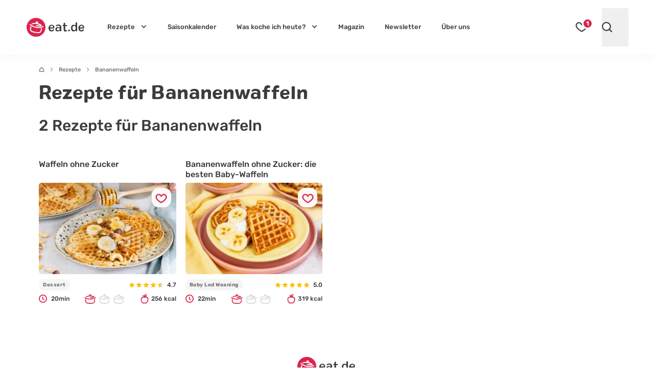

--- FILE ---
content_type: text/html; charset=UTF-8
request_url: https://eat.de/rezepte/speise/bananenwaffeln/
body_size: 32986
content:
<!DOCTYPE html>
<html lang="de">
<head>
	<meta charset="UTF-8">
	<meta name="viewport" content="width=device-width, initial-scale=1">

	<link rel="icon" type="image/svg+xml" href="https://eat.de/favicon.svg">
	<link rel="apple-touch-icon" sizes="180x180" href="https://eat.de/apple-touch-icon.png">
	<link rel="icon" type="image/png" sizes="32x32" href="https://eat.de/favicon-32x32.png">
	<link rel="manifest" href="https://eat.de/site.webmanifest">
	<link rel="mask-icon" href="https://eat.de/safari-pinned-tab.svg" color="#da254e">
	<meta name="apple-mobile-web-app-title" content="eat.de">
	<meta name="application-name" content="eat.de">
	<meta name="msapplication-TileColor" content="#da254e">

	<!-- <meta name="color-scheme" content="only light"> -->
	<meta name="theme-color" content="#da254e" />
	<link rel="profile" href="http://gmpg.org/xfn/11">
	<link rel="pingback" href="https://eat.de/xmlrpc.php">
	<meta name='robots' content='noindex, follow' />
<script async type="text/plain" class="cmplazyload" data-cmp-purpose="4" data-cmp-src="//storage.googleapis.com/adtags/advanco/eat/QMAX_eat.de_ocmp.js"></script>
<script async type="text/plain" class="cmplazyload" data-cmp-purpose="4" data-cmp-src="https://pagead2.googlesyndication.com/pagead/js/adsbygoogle.js?client=ca-pub-4694423553648653" crossorigin="anonymous"></script>
<!-- Analytics --><script async type="text/plain" class="cmplazyload" data-cmp-vendor="s26" data-cmp-src="https://www.googletagmanager.com/gtag/js?id=G-CWZEL10FD9"></script><!-- Analytics -->
<script>
window.dataLayer = window.dataLayer || [];
function gtag(){dataLayer.push(arguments);}
gtag('js', new Date());
gtag('config', 'G-CWZEL10FD9');
</script>
<!-- Clarity -->
<script type="text/plain" class="cmplazyload" data-cmp-vendor="s2631">
(function(c,l,a,r,i,t,y){
c[a]=c[a]||function(){(c[a].q=c[a].q||[]).push(arguments)};
t=l.createElement(r);t.async=1;t.src="https://www.clarity.ms/tag/"+i;
y=l.getElementsByTagName(r)[0];y.parentNode.insertBefore(t,y);
})(window, document, "clarity", "script", "i0opn0zkvu");
</script>
	<link rel="preconnect" href="//a.delivery.consentmanager.net/" crossorigin>
<link rel="preconnect" href="//cdn.consentmanager.net" crossorigin>
<link rel="preconnect" href="https://cp.eat.de" crossorigin>
		<link rel="preload" href="https://eat.de/wp-content/themes/eat24/style.css?ver=1768817758" as="style">
			<link rel="preload" href="https://eat.de/wp-content/themes/eat24/fonts/colby_bold-webfont.woff2" as="font" type="font/woff2" crossorigin>
<link rel="preload" href="https://eat.de/wp-content/themes/eat24/fonts/rubik-v28-latin-700.woff2" as="font" type="font/woff2" crossorigin>
<link rel="preload" href="https://eat.de/wp-content/themes/eat24/fonts/rubik-v28-latin-regular.woff2" as="font" type="font/woff2" crossorigin>
<link rel="preload" href="https://eat.de/wp-content/themes/eat24/fonts/rubik-v28-latin-500.woff2" as="font" type="font/woff2" crossorigin>
<link rel="preload" href="https://eat.de/wp-content/themes/eat24/fonts/rubik-v28-latin-italic.woff2" as="font" type="font/woff2" crossorigin>
	
	<!-- This site is optimized with the Yoast SEO Premium plugin v26.7 (Yoast SEO v26.7) - https://yoast.com/wordpress/plugins/seo/ -->
	<title>Bananenwaffeln</title>
	<meta property="og:locale" content="de_DE" />
	<meta property="og:type" content="article" />
	<meta property="og:title" content="Bananenwaffeln Archive" />
	<meta property="og:url" content="https://eat.de/rezepte/speise/bananenwaffeln/" />
	<meta property="og:site_name" content="eat.de" />
	<meta name="twitter:card" content="summary_large_image" />
	<script type="application/ld+json" class="yoast-schema-graph">{"@context":"https://schema.org","@graph":[{"@type":"CollectionPage","@id":"https://eat.de/rezepte/speise/bananenwaffeln/","url":"https://eat.de/rezepte/speise/bananenwaffeln/","name":"Bananenwaffeln - eat.de","isPartOf":{"@id":"https://eat.de/#website"},"primaryImageOfPage":{"@id":"https://eat.de/rezepte/speise/bananenwaffeln/#primaryimage"},"image":{"@id":"https://eat.de/rezepte/speise/bananenwaffeln/#primaryimage"},"thumbnailUrl":"https://eat.de/wp-content/uploads/2022/07/waffelteig-ohne-zucker-6128.jpg","breadcrumb":{"@id":"https://eat.de/rezepte/speise/bananenwaffeln/#breadcrumb"},"inLanguage":"de"},{"@type":"ImageObject","inLanguage":"de","@id":"https://eat.de/rezepte/speise/bananenwaffeln/#primaryimage","url":"https://eat.de/wp-content/uploads/2022/07/waffelteig-ohne-zucker-6128.jpg","contentUrl":"https://eat.de/wp-content/uploads/2022/07/waffelteig-ohne-zucker-6128.jpg","width":1800,"height":1200,"caption":"Waffelteig ohne Zucker"},{"@type":"BreadcrumbList","@id":"https://eat.de/rezepte/speise/bananenwaffeln/#breadcrumb","itemListElement":[{"@type":"ListItem","position":1,"name":"Startseite","item":"https://eat.de"},{"@type":"ListItem","position":2,"name":"Rezepte","item":"https://eat.de/rezepte/"},{"@type":"ListItem","position":3,"name":"Bananenwaffeln"}]},{"@type":"WebSite","@id":"https://eat.de/#website","url":"https://eat.de/","name":"eat.de","description":"","publisher":{"@id":"https://eat.de/#organization"},"potentialAction":[{"@type":"SearchAction","target":{"@type":"EntryPoint","urlTemplate":"https://eat.de/?s={search_term_string}"},"query-input":{"@type":"PropertyValueSpecification","valueRequired":true,"valueName":"search_term_string"}}],"inLanguage":"de"},{"@type":"Organization","@id":"https://eat.de/#organization","name":"eat.de","url":"https://eat.de/","logo":{"@type":"ImageObject","inLanguage":"de","@id":"https://eat.de/#/schema/logo/image/","url":"https://eat.de/wp-content/uploads/2020/08/eat_logo_kreis@2x.png","contentUrl":"https://eat.de/wp-content/uploads/2020/08/eat_logo_kreis@2x.png","width":240,"height":86,"caption":"eat.de"},"image":{"@id":"https://eat.de/#/schema/logo/image/"},"sameAs":["https://www.facebook.com/eat.de.official","https://www.youtube.com/c/eatde","https://www.pinterest.de/eat_de/","https://www.instagram.com/eat.de_official/","https://www.tiktok.com/@eat.de_official","https://www.linkedin.com/company/eatde/"],"ethicsPolicy":"https://eat.de/redaktionelle-richtlinien/","brand":"eat.de","legalName":"eat.de GmbH","publishingPrinciples":"https://eat.de/redaktionelle-richtlinien/","address":{"@type":"PostalAddress","streetAddress":"Thomas-Mann-Straße 2","addressLocality":"Zwickau","addressRegion":"Sachsen","postalCode":"08058","addressCountry":"DE"},"contactPoint":{"@type":"ContactPoint","telephone":"+49-375-27397080","email":"info@eat.de"},"numberOfEmployees":{"@type":"QuantitativeValue","value":20},"foundingDate":"2007-01-11"}]}</script>
	<!-- / Yoast SEO Premium plugin. -->



<!-- eat.de is managing ads with Advanced Ads 2.0.16 – https://wpadvancedads.com/ --><!--noptimize--><script id="advads-ready">
			window.advanced_ads_ready=function(e,a){a=a||"complete";var d=function(e){return"interactive"===a?"loading"!==e:"complete"===e};d(document.readyState)?e():document.addEventListener("readystatechange",(function(a){d(a.target.readyState)&&e()}),{once:"interactive"===a})},window.advanced_ads_ready_queue=window.advanced_ads_ready_queue||[];		</script>
		<!--/noptimize--><style id='global-styles-inline-css'>
:root{--wp--preset--aspect-ratio--square: 1;--wp--preset--aspect-ratio--4-3: 4/3;--wp--preset--aspect-ratio--3-4: 3/4;--wp--preset--aspect-ratio--3-2: 3/2;--wp--preset--aspect-ratio--2-3: 2/3;--wp--preset--aspect-ratio--16-9: 16/9;--wp--preset--aspect-ratio--9-16: 9/16;--wp--preset--color--black: #3C3C3C;--wp--preset--color--cyan-bluish-gray: #abb8c3;--wp--preset--color--white: #FFF;--wp--preset--color--pale-pink: #f78da7;--wp--preset--color--vivid-red: #cf2e2e;--wp--preset--color--luminous-vivid-orange: #ff6900;--wp--preset--color--luminous-vivid-amber: #fcb900;--wp--preset--color--light-green-cyan: #7bdcb5;--wp--preset--color--vivid-green-cyan: #00d084;--wp--preset--color--pale-cyan-blue: #8ed1fc;--wp--preset--color--vivid-cyan-blue: #0693e3;--wp--preset--color--vivid-purple: #9b51e0;--wp--preset--color--grey-500: #666666;--wp--preset--color--grey-400: #b5b5b5;--wp--preset--color--grey-100: #ececec;--wp--preset--color--red: #DA254E;--wp--preset--color--mint-green: #22BF9A;--wp--preset--color--sky: #25A8D9;--wp--preset--color--pearl: #8EC3F4;--wp--preset--color--jade: #82DCBE;--wp--preset--color--lime: #98BF58;--wp--preset--color--fern: #6CA55D;--wp--preset--color--sun: #F4BF1F;--wp--preset--color--orange: #F59132;--wp--preset--color--peach: #FAB48C;--wp--preset--color--salmon: #E98282;--wp--preset--color--brick: #D86181;--wp--preset--color--lilac: #B57F9A;--wp--preset--color--viola: #785768;--wp--preset--color--wheat: #D2B48C;--wp--preset--gradient--vivid-cyan-blue-to-vivid-purple: linear-gradient(135deg,rgb(6,147,227) 0%,rgb(155,81,224) 100%);--wp--preset--gradient--light-green-cyan-to-vivid-green-cyan: linear-gradient(135deg,rgb(122,220,180) 0%,rgb(0,208,130) 100%);--wp--preset--gradient--luminous-vivid-amber-to-luminous-vivid-orange: linear-gradient(135deg,rgb(252,185,0) 0%,rgb(255,105,0) 100%);--wp--preset--gradient--luminous-vivid-orange-to-vivid-red: linear-gradient(135deg,rgb(255,105,0) 0%,rgb(207,46,46) 100%);--wp--preset--gradient--very-light-gray-to-cyan-bluish-gray: linear-gradient(135deg,rgb(238,238,238) 0%,rgb(169,184,195) 100%);--wp--preset--gradient--cool-to-warm-spectrum: linear-gradient(135deg,rgb(74,234,220) 0%,rgb(151,120,209) 20%,rgb(207,42,186) 40%,rgb(238,44,130) 60%,rgb(251,105,98) 80%,rgb(254,248,76) 100%);--wp--preset--gradient--blush-light-purple: linear-gradient(135deg,rgb(255,206,236) 0%,rgb(152,150,240) 100%);--wp--preset--gradient--blush-bordeaux: linear-gradient(135deg,rgb(254,205,165) 0%,rgb(254,45,45) 50%,rgb(107,0,62) 100%);--wp--preset--gradient--luminous-dusk: linear-gradient(135deg,rgb(255,203,112) 0%,rgb(199,81,192) 50%,rgb(65,88,208) 100%);--wp--preset--gradient--pale-ocean: linear-gradient(135deg,rgb(255,245,203) 0%,rgb(182,227,212) 50%,rgb(51,167,181) 100%);--wp--preset--gradient--electric-grass: linear-gradient(135deg,rgb(202,248,128) 0%,rgb(113,206,126) 100%);--wp--preset--gradient--midnight: linear-gradient(135deg,rgb(2,3,129) 0%,rgb(40,116,252) 100%);--wp--preset--font-size--small: 13px;--wp--preset--font-size--medium: 20px;--wp--preset--font-size--large: 18px;--wp--preset--font-size--x-large: 42px;--wp--preset--font-size--normal: 14px;--wp--preset--font-size--huge: 30px;--wp--preset--spacing--20: 0.44rem;--wp--preset--spacing--30: 0.67rem;--wp--preset--spacing--40: 1rem;--wp--preset--spacing--50: 1.5rem;--wp--preset--spacing--60: 2.25rem;--wp--preset--spacing--70: 3.38rem;--wp--preset--spacing--80: 5.06rem;--wp--preset--shadow--natural: 6px 6px 9px rgba(0, 0, 0, 0.2);--wp--preset--shadow--deep: 12px 12px 50px rgba(0, 0, 0, 0.4);--wp--preset--shadow--sharp: 6px 6px 0px rgba(0, 0, 0, 0.2);--wp--preset--shadow--outlined: 6px 6px 0px -3px rgb(255, 255, 255), 6px 6px rgb(0, 0, 0);--wp--preset--shadow--crisp: 6px 6px 0px rgb(0, 0, 0);}:where(.is-layout-flex){gap: 0.5em;}:where(.is-layout-grid){gap: 0.5em;}body .is-layout-flex{display: flex;}.is-layout-flex{flex-wrap: wrap;align-items: center;}.is-layout-flex > :is(*, div){margin: 0;}body .is-layout-grid{display: grid;}.is-layout-grid > :is(*, div){margin: 0;}:where(.wp-block-columns.is-layout-flex){gap: 2em;}:where(.wp-block-columns.is-layout-grid){gap: 2em;}:where(.wp-block-post-template.is-layout-flex){gap: 1.25em;}:where(.wp-block-post-template.is-layout-grid){gap: 1.25em;}.has-black-color{color: var(--wp--preset--color--black) !important;}.has-cyan-bluish-gray-color{color: var(--wp--preset--color--cyan-bluish-gray) !important;}.has-white-color{color: var(--wp--preset--color--white) !important;}.has-pale-pink-color{color: var(--wp--preset--color--pale-pink) !important;}.has-vivid-red-color{color: var(--wp--preset--color--vivid-red) !important;}.has-luminous-vivid-orange-color{color: var(--wp--preset--color--luminous-vivid-orange) !important;}.has-luminous-vivid-amber-color{color: var(--wp--preset--color--luminous-vivid-amber) !important;}.has-light-green-cyan-color{color: var(--wp--preset--color--light-green-cyan) !important;}.has-vivid-green-cyan-color{color: var(--wp--preset--color--vivid-green-cyan) !important;}.has-pale-cyan-blue-color{color: var(--wp--preset--color--pale-cyan-blue) !important;}.has-vivid-cyan-blue-color{color: var(--wp--preset--color--vivid-cyan-blue) !important;}.has-vivid-purple-color{color: var(--wp--preset--color--vivid-purple) !important;}.has-black-background-color{background-color: var(--wp--preset--color--black) !important;}.has-cyan-bluish-gray-background-color{background-color: var(--wp--preset--color--cyan-bluish-gray) !important;}.has-white-background-color{background-color: var(--wp--preset--color--white) !important;}.has-pale-pink-background-color{background-color: var(--wp--preset--color--pale-pink) !important;}.has-vivid-red-background-color{background-color: var(--wp--preset--color--vivid-red) !important;}.has-luminous-vivid-orange-background-color{background-color: var(--wp--preset--color--luminous-vivid-orange) !important;}.has-luminous-vivid-amber-background-color{background-color: var(--wp--preset--color--luminous-vivid-amber) !important;}.has-light-green-cyan-background-color{background-color: var(--wp--preset--color--light-green-cyan) !important;}.has-vivid-green-cyan-background-color{background-color: var(--wp--preset--color--vivid-green-cyan) !important;}.has-pale-cyan-blue-background-color{background-color: var(--wp--preset--color--pale-cyan-blue) !important;}.has-vivid-cyan-blue-background-color{background-color: var(--wp--preset--color--vivid-cyan-blue) !important;}.has-vivid-purple-background-color{background-color: var(--wp--preset--color--vivid-purple) !important;}.has-black-border-color{border-color: var(--wp--preset--color--black) !important;}.has-cyan-bluish-gray-border-color{border-color: var(--wp--preset--color--cyan-bluish-gray) !important;}.has-white-border-color{border-color: var(--wp--preset--color--white) !important;}.has-pale-pink-border-color{border-color: var(--wp--preset--color--pale-pink) !important;}.has-vivid-red-border-color{border-color: var(--wp--preset--color--vivid-red) !important;}.has-luminous-vivid-orange-border-color{border-color: var(--wp--preset--color--luminous-vivid-orange) !important;}.has-luminous-vivid-amber-border-color{border-color: var(--wp--preset--color--luminous-vivid-amber) !important;}.has-light-green-cyan-border-color{border-color: var(--wp--preset--color--light-green-cyan) !important;}.has-vivid-green-cyan-border-color{border-color: var(--wp--preset--color--vivid-green-cyan) !important;}.has-pale-cyan-blue-border-color{border-color: var(--wp--preset--color--pale-cyan-blue) !important;}.has-vivid-cyan-blue-border-color{border-color: var(--wp--preset--color--vivid-cyan-blue) !important;}.has-vivid-purple-border-color{border-color: var(--wp--preset--color--vivid-purple) !important;}.has-vivid-cyan-blue-to-vivid-purple-gradient-background{background: var(--wp--preset--gradient--vivid-cyan-blue-to-vivid-purple) !important;}.has-light-green-cyan-to-vivid-green-cyan-gradient-background{background: var(--wp--preset--gradient--light-green-cyan-to-vivid-green-cyan) !important;}.has-luminous-vivid-amber-to-luminous-vivid-orange-gradient-background{background: var(--wp--preset--gradient--luminous-vivid-amber-to-luminous-vivid-orange) !important;}.has-luminous-vivid-orange-to-vivid-red-gradient-background{background: var(--wp--preset--gradient--luminous-vivid-orange-to-vivid-red) !important;}.has-very-light-gray-to-cyan-bluish-gray-gradient-background{background: var(--wp--preset--gradient--very-light-gray-to-cyan-bluish-gray) !important;}.has-cool-to-warm-spectrum-gradient-background{background: var(--wp--preset--gradient--cool-to-warm-spectrum) !important;}.has-blush-light-purple-gradient-background{background: var(--wp--preset--gradient--blush-light-purple) !important;}.has-blush-bordeaux-gradient-background{background: var(--wp--preset--gradient--blush-bordeaux) !important;}.has-luminous-dusk-gradient-background{background: var(--wp--preset--gradient--luminous-dusk) !important;}.has-pale-ocean-gradient-background{background: var(--wp--preset--gradient--pale-ocean) !important;}.has-electric-grass-gradient-background{background: var(--wp--preset--gradient--electric-grass) !important;}.has-midnight-gradient-background{background: var(--wp--preset--gradient--midnight) !important;}.has-small-font-size{font-size: var(--wp--preset--font-size--small) !important;}.has-medium-font-size{font-size: var(--wp--preset--font-size--medium) !important;}.has-large-font-size{font-size: var(--wp--preset--font-size--large) !important;}.has-x-large-font-size{font-size: var(--wp--preset--font-size--x-large) !important;}
/*# sourceURL=global-styles-inline-css */
</style>

<style id='classic-theme-styles-inline-css'>
/*! This file is auto-generated */
.wp-block-button__link{color:#fff;background-color:#32373c;border-radius:9999px;box-shadow:none;text-decoration:none;padding:calc(.667em + 2px) calc(1.333em + 2px);font-size:1.125em}.wp-block-file__button{background:#32373c;color:#fff;text-decoration:none}
/*# sourceURL=/wp-includes/css/classic-themes.min.css */
</style>
<link rel='stylesheet' id='eat-style-css' href='https://eat.de/wp-content/themes/eat24/style.css?ver=1768817758' media='all' />
<link rel="https://api.w.org/" href="https://eat.de/wp-json/" /><link rel="alternate" title="JSON" type="application/json" href="https://eat.de/wp-json/wp/v2/food/6539" /><style id="theme-inline-style" type="text/css">html{font-size:100%;scroll-behavior:smooth}body{background-color:#fff;color:#3c3c3c}figure{margin:0}.site{background-color:#fff}.site>p:last-child{margin-bottom:1.5rem}.alignfull>.inner-wrap,.alignwide>.inner-wrap,.max-w-standard-wrap>*,.wp-block-group__inner-container>*{margin-left:auto;margin-right:auto}:focus,:focus-visible{outline-color:#e59716}.alignfull>.inner-wrap,.alignwide>.inner-wrap,.max-w-standard-wrap>:not(.ignore-mw):not(.alignwide):not(.alignfull):not(.alignplus):not(.wp-block-pullquote):not(hr),.wp-block-group__inner-container>:not(.alignwide):not(.alignfull):not(.alignplus){max-width:1128px}.alignplus{max-width:1164px}.wp-block-group__inner-container>.alignwide,footer>.alignwide,main>.alignwide{max-width:1392px}.content-wrap .mobile-nomx{margin-left:-1.125rem;margin-right:-1.125rem}.max-w-standard-wrap>:not(.ignore-mw):not(.alignwide):not(.alignfull):not(.alignplus):not(.mobile-nomx),.screen-width,.wp-block-group.alignwide{width:calc(100% - 2.25rem)}.sr-only.visible-on-focus:focus{background-color:#fefce8;border-radius:3px;box-shadow:0 0 2px 2px rgba(0,0,0,.6);color:#3c3c3c;clip:auto!important;-webkit-clip-path:none;clip-path:none;display:block;font-size:.875rem;font-weight:700;height:auto;left:5px;line-height:normal;padding:15px 23px 14px;text-decoration:none;top:5px;width:auto;z-index:100000}#content[tabindex="-1"]:focus{outline:0}.rp-h+.eat-related-posts{margin-top:1rem}.navbar{min-height:75px}.wp-block-image{border-radius:.625rem;clear:both;margin-bottom:1.5rem;margin-top:1.5rem}.wp-block-image .is-style-no-roundings,.wp-block-image.is-style-no-roundings{border-radius:0}.wp-block-image .is-style-rounded,.wp-block-image.is-style-rounded{border-radius:9999px}.wp-block-image a,.wp-block-image figure{border-radius:inherit}.wp-block-image.aligncenter{text-align:center}.wp-block-image.aligncenter>a,.wp-block-image.aligncenter>a img{display:inline-block}.wp-block-image.aligncenter .fwrap,.wp-block-image.aligncenter>img{margin-left:auto;margin-right:auto}.is-small-img .alignleft{float:left;margin-right:1.5rem}.is-small-img .alignright{float:right;margin-left:1.5rem}.is-small-img .alignleft,.is-small-img .alignright{margin-bottom:.5rem;margin-top:0}.content-wrap>article>[class=wp-block-image]{margin-bottom:0;margin-top:0}.without-post-sidebar .wp-block-image.alignfull img{border-radius:0}img,picture{border-radius:inherit}figure figcaption{color:rgba(60,60,60,.8);font-size:.9375rem;line-height:1.0625rem;margin-top:.625rem;text-align:center}.fwrap{border-radius:inherit;max-width:100%}.size-huge .swrap{width:810px}.size-huge-reduced .swrap{width:576px}.size-large .swrap{width:540px}.size-medium .swrap{width:396px}.size-thumbnail .swrap{width:160px}.size-regular .swrap{width:279px}.size-small .swrap{width:220px}.size-tiny .swrap{width:150px}.box-thumb-wrap{margin-bottom:1.5rem;margin-top:1.5rem}.box-thumb-wrap .wp-block-image{margin:0}.wp-block-image figure.box-thumb{display:block}.box-thumb{height:0;padding-top:59.2%;position:relative}.box-thumb img{height:100%;left:0;-o-object-fit:cover;object-fit:cover;position:absolute;top:0;width:100%}.box-thumb-3-2{padding-top:66.666%}.box-thumb-hf{padding-top:117%}@keyframes fadein{0%{opacity:.05}to{opacity:1}}#breadcrumbs{line-height:25px;margin-bottom:0;margin-left:-18px;margin-right:-18px;margin-top:0;overflow-x:auto;padding-left:18px;padding-right:18px;padding-top:1rem;white-space:nowrap;width:calc(100% + 36px);-ms-overflow-style:none;scrollbar-width:none}#breadcrumbs::-webkit-scrollbar{display:none}#breadcrumbs a,#breadcrumbs span{color:rgba(60,60,60,.7);font-size:.6875rem;font-weight:500;line-height:.8125rem}#breadcrumbs .home-icon{color:rgba(60,60,60,.5);height:12px}#breadcrumbs .arrow{background:url("data:image/svg+xml;utf8,%3Csvg%20width%3D%226%22%20height%3D%228%22%20viewBox%3D%220%200%206%208%22%20fill%3D%22none%22%20xmlns%3D%22http%3A%2F%2Fwww.w3.org%2F2000%2Fsvg%22%3E%3Cpath%20opacity%3D%22.4%22%20d%3D%22M1.5%201.13L4.69%204.3%201.5%207.5%22%20stroke%3D%22%233C3C3C%22%20stroke-width%3D%221.6%22%20stroke-linecap%3D%22round%22%20stroke-linejoin%3D%22round%22%2F%3E%3C%2Fsvg%3E") 50%/cover no-repeat;display:inline-block;height:8px;margin-left:.5rem;margin-right:.5rem;width:6px}#breadcrumbs svg{bottom:1px;display:inline-block}#breadcrumbs svg,.bcrumbs{position:relative}.bcrumbs:after,.bcrumbs:before{background:hsla(0,0%,100%,.5);content:"";height:25px;position:absolute;top:1rem;width:19px;z-index:10}.bcrumbs:before{background-image:linear-gradient(90deg,#fff 25%,hsla(0,0%,100%,0));left:-18px}.bcrumbs:after{background-image:linear-gradient(90deg,hsla(0,0%,100%,0),#fff 75%);right:-18px}.eata>span{color:#3c3c3c;display:block;font-size:1.125rem;font-weight:500;overflow:hidden;padding-bottom:1rem;text-align:left}.advads-video_rezept_mobile{margin-bottom:1rem;margin-top:1rem}.mh375{min-height:375px;position:relative}.mh375>div{display:block!important;min-height:375px}.mh375>div>div{display:block!important;position:-webkit-sticky;position:sticky;top:108px}.mh375>div>div>iframe{margin-left:auto;margin-right:auto}.mh375>div:empty:after,.mh375>div[style="display: none;"]:after{background-color:#fafafa;background-image:url("data:image/svg+xml;charset=utf-8,%3Csvg xmlns='http://www.w3.org/2000/svg' xml:space='preserve' width='188' height='188' fill='%23da254e' fill-opacity='.6' viewBox='0 0 188 188'%3E%3Cpath d='M76.6 43.9h-.4a.6.6 0 0 0 0 1h.4a.6.6 0 0 0 0-1m-1.1 3.8h-.4a.6.6 0 0 0 0 1h.4a.6.6 0 0 0 0-1m4-1H79a.6.6 0 0 0 0 1h.4a.6.6 0 0 0 0-1zm.6-3.5h-.3a.6.6 0 1 0 0 1h.3a.6.6 0 0 0 0-1m2.4-2a.6.6 0 0 0 0-1.1h-.3a.6.6 0 0 0 0 1zm2.1 2.7h-.3a.6.6 0 1 0 0 1h.3a.6.6 0 0 0 0-1M83 48.6h-.3a.6.6 0 0 0 0 1h.4a.6.6 0 0 0 0-1zm52.8.4c-.3 0-.5.2-.6.4-.3.7-1.3 3.2-1.3 4a1.9 1.9 0 0 0 3.7 0c0-.8-1-3.3-1.3-4a.6.6 0 0 0-.5-.4m0 5a.6.6 0 0 1-.7-.6l.7-2 .6 2c0 .3-.3.6-.6.6m22.8-18.6a.6.6 0 0 0 .8-.2l.7-1.4a.6.6 0 1 0-1.2-.5c-.1.5-.3 1-.6 1.3a.6.6 0 0 0 .3.9zm1.4-3.3a.6.6 0 0 0 .8-.4l.6-2.6a.6.6 0 1 0-1.2-.2l-.6 2.4a.6.6 0 0 0 .5.8zm9.5-13.6a4.1 4.1 0 0 0-4-3.2 4.1 4.1 0 0 0-3.1 1.3l-3.3 3.7h-.2c-2.2 0-5.4 1.8-9.1 4-4 2.3-8.6 5-12.2 5.3-7.4.7-7.5 8.7-7.5 8.8v9a2.2 2.2 0 0 0 2.3 2.2c1.2 0 2.2-1 2.2-2.1V47a3 3 0 0 0 0-1.3c-.2-.4-.4-1.2-.7-3.2q-.75-3.9 1.2-6c1.2.2 2.4.5 3.5 1 2.2 1.5 6.6 3.5 11 4.1-1.5 1.8-2 3.5-1.3 4.8.5 1.1 2 1.7 3.9 1.7h.6c2-.1 4.6-.8 7-2 5.2-2.7 8.3-6.7 7-9.1-.7-1.4-2.5-2-5.2-1.7a37 37 0 0 0 1.4-4.1l5-4.5a6.2 6.2 0 0 0 2.1-4.7l-.1-1.3zm-35 17c-1.8 1.7-2.4 4.2-1.8 7.4.3 2 .5 2.8.7 3.2v1.3a1 1 0 0 1-1 1 1 1 0 0 1-.7-.3 1 1 0 0 1-.3-.7v-9c0-.3 0-7 6.3-7.5l4.6.1a57 57 0 0 0 11.1-1 .6.6 0 1 0-.3-1.2c-3.7.8-8 1-11.1 1 2.7-1.1 5.7-2.9 8.4-4.4 3.4-2 6.6-3.9 8.5-3.9.7 0 1.3.2 1.8.5a8.8 8.8 0 0 1-1.3 4.3c-.8.6-1.9 1.2-3.2 1.7a.6.6 0 0 0 .4 1.2l.7-.3a14.8 14.8 0 0 1-10.9 3.9q-8.7-.6-12 2.7zm1.8 0c2.1-1.3 5.5-1.8 10-1.5a15.8 15.8 0 0 0 12-4.3 13.3 13.3 0 0 0 2.1-2.7c.7-1.2 1.2-2.4 1.4-3.6 1.1 2.4.5 6.9-1.6 12.2a7.3 7.3 0 0 1-4.7 4.6c-5 1.6-12.5-1.3-16.3-3.6a13.3 13.3 0 0 0-2.9-1zm27.3-10.4a6.6 6.6 0 0 0-1-3c1.5-1.6 2.1-1.5 2.2-1.5.2 0 .3.3.4.5.3.9-.3 2.3-1.6 4m-7.7 16.3c2.3-.8 4-2.4 5.2-4.6.4 0 .7.2.8.5.6 1-1.3 3.5-4.7 5.2-3.3 1.7-6.4 1.8-7 .7a1 1 0 0 1 0-.1c.2-.4.6-.8 1-1.2 1.6 0 3.2 0 4.7-.5m9.8-3.8c.8 1.6-1.7 5-6.5 7.4a17.3 17.3 0 0 1-6.5 2c-1.7 0-3-.3-3.3-1-.2-.5-.2-1 0-1.7.6.6 1.6.9 2.8.9a13 13 0 0 0 5.6-1.6c4-2 6.2-5 5.2-6.9v-.1c1.4 0 2.4.4 2.7 1m2.8-13.5a5 5 0 0 1-1.3 1.7l-3.8 3.4.2-2.2c2.4-2.7 3.3-4.8 2.8-6.3-.4-1-1-1.3-1.3-1.4-1-.1-2 .5-3.4 2a4 4 0 0 0-1.2-.8l2.8-3a2.9 2.9 0 0 1 5 1.2l.5 2.3a5 5 0 0 1-.3 3.2zm-65 51.6a.6.6 0 0 0 .8-.1c.2-.3.1-.6-.1-.9 0 0-.3-.2-.5-.6s-.2-1 .2-1.5c1.4-2 .1-3-.3-3.5h-.1a.6.6 0 0 0-.9.8l.2.2c.4.3.9.7 0 1.8-1.1 1.8 0 3.3.7 3.8m-7.1 2.5a.6.6 0 0 0 .8-1l-.5-.5c-.2-.6-.2-1 .2-1.5 1.4-2 0-3.2-.4-3.6a.6.6 0 0 0-1 .9h.2c.4.4 1 .9.2 2a2.7 2.7 0 0 0 .5 3.7M125 96.8h-1.5a8.8 8.8 0 0 0-3.3-12.9l.8-2.7c.2-.6.1-1.2-.1-1.7l1.2-1.5c.5.3 1 .3 1.6 0a2 2 0 0 0 1.2-1.5 2 2 0 0 0-.8-1.9c-.3-.3-.7-.3-1-.3h-.3l-.1-.3c0-.3-.2-.6-.6-1-1-.8-2.3-.5-3 .3-.5.6-.5 1.6 0 2.4l-1.1 1.5c-.5-.2-1 0-1.7.2l-5.6 3c-2.3-.4-4.6-.3-6.7.4a11 11 0 0 0-4.9 3.4c-3.2 1-5.2 2.7-6.2 5a4.2 4.2 0 0 0-4 3 4 4 0 0 0-2.6 1.9 4.2 4.2 0 0 0-.7 2.7h-.2c-.6 0-1.2.6-1.2 1.2v1.6c0 1.6 1.2 2.9 2.9 2.9h.3v.9a2 2 0 0 0 2.1 2H121c1.2 0 2.1-1 2.1-2v-1h.4c1.6 0 2.9-1.2 2.9-2.8V98c0-.6-.6-1.1-1.2-1.1zM120.6 76a.6.6 0 0 0-.1-.9c-.5-.4-.5-.9-.3-1.2.3-.2.7-.4 1.2 0l.3.4c0 .3.2.6.4.8.3.2.6.3 1 .3h.3c.4.3.5.6.4.9 0 .3-.2.4-.5.6-.2 0-.6 0-.9-.2a.6.6 0 0 0-.8 0l-1.5 1.8-1-.7zm-9.7 5.5 6-3c.4-.3.8-.3 1-.2l2 1.6v.9l-1.8 6.5a6.6 6.6 0 0 1-4 4.6 5.4 5.4 0 0 1-5-.5A5.3 5.3 0 0 1 107 87c.2-2.1 1.6-4 4-5.3zM87.5 94.7a3 3 0 0 1 2.2-1.2.6.6 0 0 0 .6-.5 3 3 0 0 1 3-2.6 3 3 0 0 1 3 2.6c0 .2.2.4.5.5 1 0 1.8.5 2.4 1.3.3.6.5 1.3.4 2h-5.7v-3.6a.6.6 0 1 0-1.2 0v1.5l-1.4-.6a.6.6 0 0 0-.5 1.2l1.9.8v.7H87a3 3 0 0 1 .5-2zm37.5 5c0 .8-.7 1.6-1.6 1.6H100a.6.6 0 1 0 0 1.2h21.7v.9c0 .4-.4.8-1 .8H89.8c-.6 0-1-.4-1-.8v-1h8.4a.6.6 0 1 0 0-1.1H87a1.6 1.6 0 0 1-1.6-1.7V98h25.8a.6.6 0 1 0 0-1.2h-10.5a4 4 0 0 0-3.4-4.6 4.2 4.2 0 0 0-3-3c.9-1.7 2.7-3 5.4-4l.3-.1c2-2.6 5.3-4 8.9-3.8a7.2 7.2 0 0 0-3.3 5.4 6.6 6.6 0 0 0 2.8 5.8c1 .7 2.2 1 3.4 1a7.9 7.9 0 0 0 7.4-5.9l.7-2.5c2 1 3.3 2.8 3.8 5 .6 2.3-.1 4.7-1.7 6.6h-8a.6.6 0 1 0 0 1.3h11v1.6zm-111.5-29c-.3 0-.5.2-.6.5l-1.2 5.2h-1.4a2 2 0 0 0-1.7 2.8 3.3 3.3 0 0 0-2.1 3v16c0 1.9 1.5 3.4 3.3 3.4h8.8c1.8 0 3.3-1.5 3.3-3.3v-16c0-1.4-.8-2.6-2.1-3.1a2 2 0 0 0-1.8-2.8h-1.4l-1.1-5.2c-.1-.3-.4-.5-.7-.5zm.6 1.3h.2l1 4.4h-2.2zm-3.8 5.7h7.8c.8 0 .8 1.3 0 1.3h-7.8c-.8 0-.8-1.3 0-1.3m-.5 2.6h8.8c1.1 0 2 .9 2 2V97H7.8V83.6h7c.9 0 .9-1.3 0-1.3h-7c0-1.1.9-2 2-2m6.9 2c-.8.1-.7 1.3.1 1.3 1 0 .8-1.5-.1-1.3m9 2c-.3 0-.6.2-.6.6v2.5c0 .4.3.7.7.7l-1.2 1.5-.1.3-1.7 9.6c-.2 1 .6 2 1.8 2h8.8c1.1 0 2-1 1.8-2l-1.7-9.6c0-.1 0-.2-.2-.3l-1.1-1.5c.3 0 .6-.3.6-.7V85c0-.4-.3-.7-.6-.7zm.7 1.2h5.2v1.3h-5.2zm2.4 2.6h.4l1 2.7 1.2 7.6h-4.9l1.2-7.6zm-1.4 0-1 2.3-1.3 8.5c0 .4.3.7.7.7h6.4c.4 0 .7-.3.6-.7l-1.3-8.5-1-2.3 1.7 2.2 1.7 9.4c0 .3-.2.6-.5.6h-8.8a.5.5 0 0 1-.5-.6l1.6-9.4zm-10.7 2h-.2c-1.3.4-3.4.5-4.4 1.6-.6.5-1 1.3-1 2-.2.8 0 1.5.5 2 .6.6 1.3.8 2 .7.8 0 1.6-.5 2.1-1 1.1-1.1 1.2-3.1 1.7-4.5a.6.6 0 0 0-.7-.9zm-.9 1.5c-.2 1-.4 2.3-1 2.9-.3.3-.8.6-1.3.6-.8.1-1.3-.4-1.2-1.2 0-.4.3-1 .7-1.3.4-.5 1.4-.7 2.4-1zm14 4.8c-.5 0-.9.3-.8.7 0 .9 1.3.8 1.3 0 0-.4-.3-.6-.5-.7m-22 2h12.8c0 1-1 1.9-2 1.9H9.8c-1 0-2-.9-2-2zM78 33.7a.4.4 0 0 0-.2-.3l-1.5-.5a1.4 1.4 0 0 0 0-.4 1.5 1.5 0 0 0-2-1.3l-7.4-11.4a3.6 3.6 0 0 0-2.7-1.7 3.7 3.7 0 0 0-3 1.1l-6 6a3.7 3.7 0 0 0-1 3 3.6 3.6 0 0 0 1.5 2.7l11.4 7.4a1.4 1.4 0 0 0 1.7 2l.6 1.5a.5.5 0 0 0 .2.3 6 6 0 0 0 8.4-8.4m-8 7.1-.4-1 6.2-6.2 1 .4zM55 28.1a2.8 2.8 0 0 1 .8-2.2l6-6a2.8 2.8 0 0 1 2.3-.8 2.7 2.7 0 0 1 2 1.2l7.5 11.5-5.9 5.8-11.4-7.5a2.7 2.7 0 0 1-1.3-2m13 11.2a.5.5 0 0 1 0-.7l6.5-6.5a.5.5 0 0 1 .7 0 .5.5 0 0 1 0 .8l-6.4 6.4a.5.5 0 0 1-.7 0zm8.6 1.4a5.1 5.1 0 0 1-6 .9l6.9-7a5.1 5.1 0 0 1-.8 6.1zm-27.2 90.8a3.9 3.9 0 0 0-3 2 3.9 3.9 0 0 0-3.7 2.9 5.2 5.2 0 0 0-3.4 4.8 5.2 5.1 0 0 0 2.3 4.3 3.9 3.9 0 0 0 1 4.5 3.9 3.9 0 0 0 3.4 4.8l1.4 4a7.2 7.2 0 0 0-1.8 2l-3.4-.8a1.8 1.8 0 0 0-2.2 1.8v.8a2 2 0 0 0 0 3.9v.8a1.8 1.8 0 0 0 2.2 1.7l3.4-.7c1.2 2 3.5 3.4 6 3.4h.2l1-.1 22.3-3.4a3.6 3.6 0 0 0 3-3.7 3.6 3.6 0 0 0-2-3.3 9 9 0 0 0 2-5.7v-1.4a9 9 0 0 0-3.6-7.2 2.8 2.8 0 0 0-3.5.3l-.3-.2a2.7 2.7 0 0 0-1.2-.5l.3-3.2v-.2a2.5 2.5 0 0 0-2.6-2.5h-.1a2.5 2.5 0 0 0-2.5 2.7l.3 3.2c-.4 0-.8.2-1.2.5l-.3.2-.2-.1a3.8 3.8 0 0 0-.7-3 3.9 3.9 0 0 0-3.3-6.1 3.9 3.9 0 0 0-2.6-2.4 3.8 3.8 0 0 0-3.3-1.5 3.9 3.9 0 0 0-3.9-2.6m.1 1.3a2.6 2.6 0 0 1 2.7 2.1l.1.7.7-.1.6-.1c.3 0 .6 0 .8.2a3.9 3.9 0 0 0-2.2 1.8 3.9 3.9 0 0 0-3.7 2.9 5.2 5.2 0 0 0-3.3 4.8 5.2 5.1 0 0 0 2.2 4.3 3.9 3.9 0 0 0 1.1 4.5 3.9 3.9 0 0 0 1.2 3.8l-1.1.4-1.7-4.6h-.5A2.6 2.6 0 0 1 44 150l.2-.5-.4-.3a2.6 2.6 0 0 1-.8-3.6l.4-.6-.6-.3a3.9 3.9 0 0 1-2.2-3.5c0-1.7 1.2-3.2 2.8-3.7l.4-.1.1-.4a2.6 2.6 0 0 1 2.6-2.2h.6l.2-.4a2.6 2.6 0 0 1 2.2-1.6m5.8 4a2.6 2.6 0 0 1 2.7 2l.2.7.6-.1a2.6 2.6 0 0 1 2.4 4.3l-.4.4.4.5c.5.5.8 1.1.8 1.8a2.8 2.8 0 0 0-2.2.5 9 9 0 0 0-2.7 3.3l-.8-2.2a9.2 9.2 0 0 1 2.9-5l-.5-.5-.4-.5s-1.8 1.5-2.8 4.1a40 40 0 0 0-2.7-5.2l-1 .7s1 1.6 2 4a10.7 10.7 0 0 0-4.2-.5l.1 1.3c1 0 3.8 0 5 1.3a41.4 41.3 0 0 1 1.4 3.6 11 11 0 0 0-4.5-1v1.3s3 0 4.6 1.4v2.5c0 .9 0 1.7.3 2.6l-3.6-.6a7 7 0 0 0-.6 0 2.6 2.6 0 0 1-2.4-3.6l.1-.5-.4-.3a2.6 2.6 0 0 1-.8-3.6l.4-.6-.6-.3a3.9 3.9 0 0 1-2.2-3.5c0-1.7 1.2-3.2 2.9-3.7l.4-.1v-.4a2.6 2.6 0 0 1 2.6-2.3h.2l.4.1.2-.4a2.6 2.6 0 0 1 2.2-1.6zm11.8 5h.2a1.2 1.2 0 0 1 1.2 1.4l-.6 6.5.5.1c.5.2.7.4.7.5 0 .2-.7.6-2 .6-1.2 0-1.9-.4-1.9-.6 0 0 .2-.3.8-.5l.5-.1-.6-6.5a1.2 1.2 0 0 1 1.2-1.3zm-5.9 6a1.4 1.4 0 0 1 1.3.3 9.2 9.2 0 0 0-2.5 6.2v2.4l.3 2-2.3-.4a7.5 7.5 0 0 1-.6-2.8v-1.4c0-2.4 1.2-4.7 3.2-6.1a1.4 1.4 0 0 1 .6-.3zm12 0a1.4 1.4 0 0 1 .6.2 7.7 7.7 0 0 1 3 6.1v1.4c0 2-.7 4-2.1 5.4l-1.3-.2a9.3 9.3 0 0 0 .9-4v-2.4a9.3 9.3 0 0 0-2.4-6.2 1.4 1.4 0 0 1 1.2-.4zm-3.9 0c.2 0 .4 0 .6.2a8 8 0 0 1 3.1 6.3v2.4a8 8 0 0 1-1 3.7l-5.2-.8a13 12.9 0 0 1-.3-2.8v-2.6c0-.7 0-1.3.2-2h.5c1.8 0 3.2-.8 3.2-2 0-.5-.4-1-1.2-1.4zm-4.3 0v1c-.7.3-1 .9-1 1.5 0 .7.5 1.3 1.4 1.6l-.2 2.3v2.6c0 .9.1 1.8.3 2.6l-3.8-.5a7.8 7.8 0 0 1-.4-2.2v-2.4c0-2.5 1.2-4.8 3.2-6.3zm-13.4 11h1.1l22.2 3.4a2.4 2.4 0 0 1 2 2.3 2.4 2.4 0 0 1-2 2.4l-22.2 3.4h-1a5.8 5.8 0 0 1 0-11.6zm-.6 2.5v6.5h1.3v-6.5zm5.2 0v6.5h1.3v-6.5zm5.1 0v6.5h1.3v-6.5zm-19.4 0 3 .7-.1.6h-3a.5.5 0 0 1-.5-.5v-.3c0-.3.3-.6.6-.5m24.6 1.3v3.9h1.3v-4zm5.2.6v2.6H73v-2.6zM40 164h4.5a7.3 7.3 0 0 0 0 1.3H40a.6.6 0 0 1-.7-.7c0-.3.3-.6.7-.6m1.8 2.6h3l.2.6-3.1.7a.5.5 0 0 1-.6-.5v-.3c0-.3.2-.5.5-.5m127.6-14.1a3.9 3.9 0 0 0 6.1-3.3V148a4 4 0 0 0-5.4-3.6v-.8a2 2 0 0 0-1.9-2.1h-15.6a2 2 0 0 0-1.9 2l.5 5.6a10.4 10.4 0 0 0-7.3.5 1.4 1.4 0 0 0-.8 1.2 11.1 11.1 0 0 0-5 2.3 1.4 1.4 0 0 0-.2 1.8l.1.3-1.6 1.9c-.4.4-.7 1-.8 1.5H134a.6.6 0 0 0-.5.8l.8 2a2.6 2.6 0 0 0 2.4 1.7h35.4a2.6 2.6 0 0 0 2.4-1.6l.9-2a.6.6 0 0 0-.6-1h-6.5a3.2 3.2 0 0 0 .7-1.7zm.6-6.7a2.7 2.7 0 0 1 4.3 2.1v1.3a2.7 2.7 0 0 1-4.7 1.7zm-31 8.1a9.9 9.9 0 0 1 4.2-2v.2a.6.6 0 0 0 1.2-.2l-.1-1a.2.2 0 0 1 0-.2 9.2 9.2 0 0 1 4-.9c1.3 0 2.7.3 3.8.9l.1.2-.9 7.6h-6.1l-.5-3.8a.6.6 0 1 0-1.2.1l.5 3.7h-2.2l-3-4.3a.2.2 0 0 1 .1-.3zm-1.7 3.9 1.4-1.7 1.6 2.4h-3.4c0-.3.2-.5.4-.7m31.6-14.4-1 13.2a2 2 0 0 1-2 1.9h-.2a.6.6 0 0 0 0 1.2h8.3l-.5 1.2a1.4 1.4 0 0 1-1.3.9h-35.4c-.6 0-1-.4-1.3-.9l-.5-1.2h28a.6.6 0 0 0 0-1.2h-2a3.7 3.7 0 0 0-.9-1.5l-1.6-2 .1-.2c.4-.5.3-1.3-.2-1.8-.8-.7-2.5-1.9-5-2.4a1.4 1.4 0 0 0-.8-1l-.2-.1-.4-6.1.1-.6.5-.2h15.6a.7.7 0 0 1 .7.8m-11.3 10.8-2.9 4.3h-2.2l.8-6.6c2.1.4 3.6 1.4 4.3 2zm.2 2 1.4 1.6.4.7h-3.4zm3-21c-.3-.2-.4-.3-.4-.7 0-.3.1-.4.4-.7.4-.3 1-.8 1-1.7a.6.6 0 0 0-1.3 0c0 .3-.2.5-.5.8s-.8.8-.8 1.6c0 1 .5 1.4.8 1.7s.5.4.5.7c0 .4-.2.5-.5.8s-.8.8-.8 1.7a.6.6 0 0 0 1.2 0c0-.4.1-.5.4-.8.4-.3 1-.8 1-1.7 0-.8-.6-1.3-1-1.6zm-2.4 1.4a3.4 3.4 0 0 1-.5-3 .6.6 0 0 0-1.2-.3 4.6 4.6 0 0 0 .8 4 .6.6 0 0 0 .8.1.6.6 0 0 0 .1-.8m5.3-2c.3-.6.5-1.1.6-1.7a.6.6 0 0 0-1.2-.2c-.1.5-.3 1-.7 1.5a.6.6 0 0 0 0 .7 3.3 3.3 0 0 1 .7 2 3.3 3.3 0 0 1-.3 1.5.6.6 0 1 0 1 .6 4.6 4.6 0 0 0-.1-4.5z'/%3E%3C/svg%3E");border-radius:.3125rem;content:"";inset:0;position:absolute}.main .eata,.main .eatb,.main .eatc{margin-bottom:10px;margin-top:10px;text-align:center}.main .eata iframe,.main .eatb iframe,.main .eatc iframe{display:initial}.eataa .eata{display:contents}.eataa .eata>div>div{margin-top:1.5625rem}.vw16x9,.w16x9{background:#fafafa;height:0;padding-bottom:56.25%;position:relative}.vw16x9 iframe{height:100%;inset:0;position:absolute;width:100%}.skys{display:none;height:calc(100vh - 132px);overflow:hidden;position:fixed;top:132px;width:calc(50% - 582px);z-index:10}.skys-right{justify-content:flex-start;left:auto;right:0}.skys-left{justify-content:flex-end;left:0;right:auto}#billboard{margin-top:1.5rem;min-height:250px;position:relative}#billboard:empty:before{align-items:center;background:#fafafa;border-radius:.625rem;color:#bbb;content:"Anzeige";display:flex;inset:0;justify-content:center;margin-left:auto;margin-right:auto;max-width:1128px;position:absolute}.c2a-btn{border-radius:.3125rem;color:#525252;cursor:pointer;font-size:1rem;font-weight:500;line-height:1.5;padding:.6rem .2rem .5rem}.c2a-btn span,.c2a-btn svg{pointer-events:none}.c2a-btn-c{border-radius:1rem;padding:.625rem .2rem}.c2a-btn-b{padding-left:.75rem;padding-right:.75rem}.c2a-btn-primary{background-color:#da254e;color:#fff}.c2a-btn-secondary{border:1px solid #da254e;color:#da254e}.c2a-btn-secondary span{color:#da254e}.c2a-btn-third{background-color:#22bf9a;color:#fff}.c2a-btn-wicon{gap:.25rem}.c2a-btn-wicon svg{flex-shrink:0;position:relative;top:-1px}@media (min-width:375px){.c2a-btn-wicon{gap:.5rem}}@media (min-width:530px){.wp-block-image .alignleft{float:left;margin-right:1.5rem}.wp-block-image .alignright{float:right;margin-left:1.5rem}.wp-block-image .alignleft,.wp-block-image .alignright{margin-bottom:1.5rem;margin-top:0}}@media (min-width:724px){.content-wrap .mobile-nomx{margin-left:auto;margin-right:auto;width:100%}.box-thumb-wrap,.wp-block-image{margin-bottom:2rem;margin-top:2rem}.box-thumb-wrap .wp-block-image{margin:0}}@media (min-width:768px){.c2a-btn-c{padding:.625rem .875rem}.c2a-btn-c.c2a-btn-wicon{gap:.75rem}.c2a-btn-c.c2a-btn-wicon svg{height:1.5rem;width:1.5rem}}@media (min-width:931px){.mobile-nomx,.without-post-sidebar .alignplus.has-bg-color,.without-post-sidebar .alignwide.has-bg-color{width:calc(100% - 2.25rem)}.wp-block-column .mobile-nomx,.wp-block-group__inner-container .mobile-nomx{width:100%}.without-post-sidebar .wp-block-image.alignfull{margin-bottom:auto;margin-top:auto;max-width:1128px;width:calc(100% - 2.5rem)}.without-post-sidebar .wp-block-image.alignfull img{border-radius:.625rem}.bcrumbs:before{content:none}}@media (min-width:1282px){.skys{display:flex}}@media (max-width:723px){.content-wrap .nomx,.wp-block-column>.mobile-nomx,.wp-block-group__inner-container>.mobile-nomx{margin-left:-1.125rem;margin-right:-1.125rem}.is-not-stacked-on-mobile>.wp-block-column>.mobile-nomx{margin-left:0;margin-right:0}.content-wrap .eatb{margin-left:-.75rem;margin-right:-.75rem}}@media (prefers-reduced-motion:reduce){html{scroll-behavior:auto}}
@font-face{font-display:swap;font-family:colbybold;font-style:normal;font-weight:700;src:url(https://eat.de/wp-content/themes/eat24/fonts/colby_bold-webfont.woff2) format("woff2"),url(https://eat.de/wp-content/themes/eat24/fonts/colby_bold-webfont.woff) format("woff")}@font-face{font-display:swap;font-family:Rubik;font-style:normal;font-weight:400;src:url(https://eat.de/wp-content/themes/eat24/fonts/rubik-v28-latin-regular.woff2) format("woff2"),url(https://eat.de/wp-content/themes/eat24/fonts/rubik-v28-latin-regular.ttf) format("truetype")}@font-face{font-display:swap;font-family:Rubik;font-style:italic;font-weight:400;src:url(https://eat.de/wp-content/themes/eat24/fonts/rubik-v28-latin-italic.woff2) format("woff2"),url(https://eat.de/wp-content/themes/eat24/fonts/rubik-v28-latin-italic.ttf) format("truetype")}@font-face{font-display:swap;font-family:Rubik;font-style:normal;font-weight:500;src:url(https://eat.de/wp-content/themes/eat24/fonts/rubik-v28-latin-500.woff2) format("woff2"),url(https://eat.de/wp-content/themes/eat24/fonts/rubik-v28-latin-500.ttf) format("truetype")}@font-face{font-display:swap;font-family:Rubik;font-style:italic;font-weight:500;src:url(https://eat.de/wp-content/themes/eat24/fonts/rubik-v28-latin-500italic.woff2) format("woff2"),url(https://eat.de/wp-content/themes/eat24/fonts/rubik-v28-latin-500italic.ttf) format("truetype")}@font-face{font-display:swap;font-family:Rubik;font-style:normal;font-weight:700;src:url(https://eat.de/wp-content/themes/eat24/fonts/rubik-v28-latin-700.woff2) format("woff2"),url(https://eat.de/wp-content/themes/eat24/fonts/rubik-v28-latin-700.ttf) format("truetype")}@font-face{font-display:swap;font-family:Rubik;font-style:italic;font-weight:700;src:url(https://eat.de/wp-content/themes/eat24/fonts/rubik-v28-latin-700italic.woff2) format("woff2"),url(https://eat.de/wp-content/themes/eat24/fonts/rubik-v28-latin-700italic.ttf) format("truetype")}
h1{font-family:colbybold,system-ui,-apple-system,BlinkMacSystemFont,Segoe UI,Roboto,Helvetica Neue,Arial,Noto Sans,sans-serif,Apple Color Emoji,Segoe UI Emoji,Segoe UI Symbol,Noto Color Emoji;font-size:1.75rem;font-weight:700;line-height:2.25rem;margin-bottom:.875rem;margin-top:.875rem}h1.ws{margin-bottom:.3125rem;margin-top:.5rem;text-align:center}.subtitle{font-size:1.25rem;line-height:1.75rem;text-align:center}h2{font-size:1.25rem;font-weight:500;line-height:1.5rem;margin-bottom:1.625rem;margin-top:1.625rem}.rp-h,h3{font-size:1.125rem;font-weight:500;line-height:1.3125rem;margin-bottom:1.375rem;margin-top:1rem}h4{font-size:1rem;font-weight:500;line-height:1.625;margin-bottom:1.25rem;margin-top:1.25rem}h1,h2,h3,h4,h5,h6,p{word-wrap:break-word}.rp-h,h1,h2,h3,h4{clear:both;color:#3c3c3c}[class*=has-].has-background{padding:.5rem 1rem}p{color:rgba(60,60,60,.9);font-size:1rem;font-weight:400;line-height:1.6rem;margin-bottom:1rem;margin-top:1rem}li a,p a,table a{font-weight:500}a{color:#da254e;text-decoration:none}.has-text-align-center{text-align:center}.has-text-align-right{text-align:right}.has-small-font-size{font-size:.75rem;line-height:1.0625rem}.has-large-font-size{font-size:1rem;line-height:1.5rem}.has-huge-font-size{font-size:1.5rem;line-height:2rem}:where(p.has-text-color:not(.has-link-color)) a{color:inherit}@media (min-width:724px){h1:not(.ws){margin-bottom:1.1875rem}h2{font-size:1.5rem;line-height:2rem;margin-bottom:2.5rem;margin-top:2.5rem}p{margin-bottom:.8125rem}[class*=has-].has-background{padding:.75rem 1.25rem}.has-small-font-size{font-size:.8125rem;line-height:1.25rem}.has-large-font-size{font-size:1.125rem;line-height:1.75rem}.has-huge-font-size{font-size:1.875rem;line-height:2.5rem}}@media (min-width:931px){h1{font-size:2.25rem;line-height:2.6875rem}h2{font-size:1.875rem;line-height:2.25rem}}
.searchbar-wrapper{position:relative}.searchbar{background-color:#fff;box-shadow:0 0 2px 0 rgba(0,0,0,.11);min-width:700px;opacity:0;position:absolute;right:6px;top:85px;transition:visibility .3s,opacity .3s,top .3s,box-shadow .2s;visibility:hidden;z-index:199}.searchbar:focus-within{box-shadow:0 0 2px 0 rgba(0,0,0,.8)}.searchbar .search-form{border-width:0;margin-left:auto;margin-right:0;padding:20px;position:relative}.searchbar .search-form input{padding:0}.searchbar .search-form input:focus{outline:none}.searchbar .search-wrap{background:transparent;border:none;border-bottom:2px solid;border-radius:0;position:relative}.searchbar .search-wrap:focus-within{border:none;border-bottom:2px solid}.search-is-open .searchbar{opacity:1;top:52px;visibility:visible}
fav-btn{display:block;height:38px;position:absolute;right:10px;top:10px;width:38px;z-index:1}fav-btn::part(btn){align-items:center;background:hsla(0,0%,100%,.95);border:none;border-radius:14px;cursor:pointer;display:flex;height:38px;justify-content:center;padding:0;width:38px}fav-btn::part(svg){height:23px;inset:auto;overflow:visible!important;position:absolute;width:23px}fav-btn::part(faved-path){opacity:0;transform:scale(.33);transform-origin:center;transition:all .33s ease}fav-btn::part(faved-path active){opacity:1;transform:none;transition:all 1.2s linear(0,.045 1.4%,.185 3.1%,1.16 10.6%,1.307,1.37 14.7%,1.372,1.367 16%,1.33 17.5%,.958 25.3%,.891,.863 29.8% 31.2%,.877 32.7%,1.015 40.4%,1.04,1.051 44.8%,1.046 47.9%,.995 55.6%,.981 59.8%,.983 63.1%,1.007 74.7%,.998 89.2%,1)}fav-btn::part(unfaved-path hidden){opacity:0}
merken-btn{min-height:44px;min-width:190px}merken-btn::part(btn){align-items:center;background-color:#da254e;border:none;border-radius:1rem;color:#fff;display:flex;font-family:Rubik;font-size:1rem;font-weight:500;gap:.5rem;justify-content:center;line-height:1.5;min-width:190px;padding:.625rem .875rem}merken-btn::part(svg){flex-shrink:0;height:1.5rem;position:relative;top:-1px;width:1.5rem}
.eat-modal-meldung{margin-bottom:2rem}.eat-modal-meldung span{color:#333;font-size:1.25rem;font-weight:700}.eat-modal-meldung span:before{content:url("data:image/svg+xml;charset=utf-8,%3Csvg xmlns='http://www.w3.org/2000/svg' width='16' height='14' fill='none' viewBox='0 0 16 14'%3E%3Cpath fill='%23da254d' d='M5.97 13.94c-.43 0-.84-.16-1.15-.47L.48 9.23a1.56 1.56 0 0 1 0-2.25 1.65 1.65 0 0 1 2.3 0l3.09 3.01 7.25-8.48c.58-.67 1.6-.76 2.3-.2.69.57.78 1.57.2 2.24l-8.4 9.82c-.29.34-.72.55-1.17.57z'/%3E%3C/svg%3E");margin-right:.5rem}@media (min-width:768px){.eat-modal-meldung span{font-size:1.75rem}.eat-modal-meldung span:before{display:inline-block;margin-right:1rem;position:relative;top:-.25rem;transform:scale(1.6)}}
fav-menu-btn{margin-right:16px}.fav-menu-btn,fav-menu-btn::part(link){align-items:center;border:none;border-radius:19px;display:flex;height:48px;justify-content:center;position:relative;text-decoration:none;width:48px}fav-menu-btn::part(counter){align-items:center;background:#da254d;border:3px solid #fff;border-radius:12px;color:#fff;display:none;font-family:Rubik,Open Sans,sans-serif;font-size:12px;font-weight:700;height:16px;justify-content:center;line-height:16px;position:absolute;right:1px;top:6px;transition:all .1s ease;width:16px}fav-menu-btn::part(counter visible){display:flex}fav-menu-btn::part(counter wide){right:-2px;width:22px}
.rounded-button{align-items:center;background:#fff;border:1px solid #eee;border-radius:20px;color:#3c3c3c;cursor:pointer;display:flex;height:35px;justify-content:center;width:35px}.rounded-button.button-disabled{cursor:auto;pointer-events:none}.rounded-button.button-disabled svg{opacity:.2}@media (min-width:724px){.rounded-button{height:40px;width:40px}}
.tax-recipe_category .tax-desc,.tax-recipe_category h1{text-align:center}.tax-archive-header{align-content:start;align-items:start;-moz-column-gap:30px;column-gap:30px;display:grid;grid-template-columns:1fr 1fr;grid-template-rows:auto 1fr;margin-bottom:1.5rem}.tax-archive-header h1{grid-column:1/span 1}.tax-archive-header+h2{margin-bottom:1rem}.tax-desc{align-self:start;grid-column:1/span 1;max-width:420px}.tax-desc+h2{margin-bottom:1.5rem;margin-top:1.5rem}.tax-image{border-radius:.3125rem;grid-column:2/span 1;grid-row:1/span 2}.subterms+h2,h1+h2{margin-bottom:1rem;margin-top:0}.additional-content{margin-top:3rem}.recipes-grid{display:grid;gap:1.5rem 1.125rem;grid-template-columns:repeat(1,minmax(0,1fr))}@media (min-width:530px){.recipes-grid{grid-template-columns:repeat(2,minmax(0,1fr))}}@media (min-width:860px){.grid-columned-3,.grid-columned-4{grid-template-columns:repeat(3,minmax(0,1fr))}}@media (min-width:1128px){.grid-columned-4{grid-template-columns:repeat(4,minmax(0,1fr))}}
.recipe-box{flex-direction:column;justify-content:flex-end}.recipe-box .p-h{color:#3c3c3c;display:block;font-size:1rem;font-weight:500;line-height:1.25rem;margin-bottom:.375rem;margin-top:0}.recipe-box .box-thumb{margin-bottom:.625rem;margin-top:auto}.recipe-box .wp-post-image{border-radius:.3125rem}.recipe-box .time-unit-m-short{display:inline}.recipe-box .time-unit-m-long{display:none}.recipe-box-link:focus-visible{border:none;box-shadow:none;outline:none}.recipe-box-link:focus-visible:before{box-shadow:inset 0 0 0 2px #e59716}.recipe-box-link:before{border-radius:.5rem;content:"";inset:0;position:absolute;z-index:1}.recipe-meta{grid-template-columns:1fr 60px 1fr}
.navbar{height:75px;position:relative}.navbar a{color:#3c3c3c}.navbar li,.navbar ul{list-style-type:none;margin:0;padding:0}.navbar .logo-link{display:flex;flex-grow:1;justify-content:center;max-width:calc(100% - 104px);padding-bottom:1rem;padding-top:1rem}.navbar .logo-link svg{height:43px;width:120px}.navbar+*{margin-top:2.5rem}body.home .navbar+*{margin-top:0}.menu-item-wrap,.search-wrap{position:relative}.menu-button-wrap,.search-wrap{flex:0 0 52px;height:75px;position:relative}.menu-button-wrap,.menu-button-wrap button,.search-wrap,.search-wrap button{align-items:center;display:flex;width:52px}.menu-button-wrap svg,.search-wrap svg{height:1.25rem;width:1.25rem}.menu-button-wrap svg.to-close,.search-wrap svg.to-close{display:none}.menu-button-wrap button{height:75px;justify-content:flex-end}.search-container>button{height:75px;justify-content:flex-start}.search-input-wrap button{justify-content:center}.search-container{align-items:center;display:flex;height:75px;right:0;width:52px}.search-form-box{overflow:hidden;position:absolute;right:52px;transition:width .2s cubic-bezier(.43,.35,.2,1);width:0}.search-input-wrap{display:flex}.search-input-wrap input{border:0;flex:1;padding:.5rem 0}.search-input-wrap input:focus{outline:none}.search-line{background:rgba(60,60,60,.3);bottom:0;height:1px;position:relative;right:0;transition:width .2s cubic-bezier(.43,.35,.2,1);width:100%}.search-open .navbar{z-index:20050}.search-open .navbar-inner{background:#fff}.search-open .search-wrap .to-close{display:block}.search-open .search-wrap .to-open{display:none}.search-open .search-container{background:#fff;z-index:20999}.search-open .search-form-box{width:calc(100vw - 52px - 1.5rem)}.navbar-inner{align-items:center;display:flex;margin-left:auto;margin-right:auto}.navbar-inner nav{left:0;transition:left .2s cubic-bezier(.43,.35,.2,1)}.navbar-inner .menu-item-link{display:block}.navbar-curved{box-shadow:0 5px 20px 0 hsla(0,0%,71%,.1);position:relative}.sub-menu-arrow{align-items:center;display:none;justify-content:center;position:absolute;right:0;top:0;width:30px}.sub-menu-arrow i{border-color:#525252;border-style:solid;border-width:0 2px 2px 0;display:inline-block;height:7px;position:relative;transform:rotate(45deg);transition:transform .2s cubic-bezier(.43,.35,.2,1);width:7px}.sub-menu-arrow.arrow-next{height:42px}.arrow-wrap>.sub-menu-arrow{display:flex}@media(max-width:930px){.navbar-inner nav{background:#fff;height:calc(100vh - 75px);left:-100vw;margin:0;overflow:hidden;position:absolute;top:75px;width:100vw;z-index:20015}.navbar-inner nav .menu{border-top:1px solid hsla(0,0%,39%,.1);display:block;height:calc(100% + 2px);margin:0 auto;overflow-x:hidden;overflow-y:auto;position:relative;width:100%}.navbar-inner nav .menu li .menu-item-link{background:#fff;display:block;margin:0;padding:1.25rem 1.5rem;text-align:center}.navbar-inner nav .menu li .menu-group-title{background:#f7f7f7;display:block;font-weight:700;line-height:65px;padding-left:45px;padding-right:45px;position:sticky;text-align:center;top:0}.navbar-inner nav .menu li.menu-item-has-children>.menu-item-wrap .menu-item-link{padding-left:56px;padding-right:56px}.navbar-inner nav .menu li:last-child{margin-bottom:12.5rem}.navbar-inner .menu-item{border-bottom:1px solid hsla(0,0%,39%,.1)}.sub-menu-arrow{display:flex;margin:9px;width:41px}.sub-menu-arrow i{height:7px;transform:rotate(-45deg);width:7px}.sub-menu-arrow.arrow-next{border:1px solid hsla(0,0%,39%,.2);border-radius:4px;height:41px;right:0}.sub-menu-arrow.arrow-back{height:40px;left:0}.sub-menu-arrow.arrow-back i{transform:rotate(135deg)}.navbar{background:#fff}.navbar nav .sub-menu{background:#fff;height:100%;overflow-x:hidden;overflow-y:scroll;position:fixed;right:-100%;top:76px;transition:right .2s cubic-bezier(.43,.35,.2,1);width:100%;z-index:20010}.navbar nav .sub-menu.open{right:0}.mainmenue-open .menu-button-wrap .to-close,.navbar nav .sub-menu.visible{display:block}.mainmenue-open .menu-button-wrap .to-open{display:none}.mainmenue-open .navbar{z-index:999999999}.mainmenue-open .navbar.navbar-curved{border-radius:0}.mainmenue-open .navbar-inner nav{display:block;left:0}}@media(min-width:931px){.search-container>button{margin:0}.search-container .search-form-box{right:52px}.search-open .search-container{width:400px}.search-open .search-form-box{background:#fff;padding-left:.5rem;width:calc(364px - 2.5rem)}.sub-menu-arrow{z-index:20100}.sub-menu-arrow.arrow-next{height:52px}.navbar{height:106px}.navbar .logo-link{flex-grow:0;justify-content:flex-start}.navbar-inner{justify-content:flex-start;max-width:1228px;padding-left:1.5rem;padding-right:1.5rem}.navbar-inner nav{display:block;flex-grow:1}.navbar-inner .menu{display:flex}.navbar-inner .menu>li>.menu-item-wrap{z-index:20099}.navbar-inner .menu>li>.menu-item-wrap>.menu-item-link{font-size:.8125rem;font-weight:500;padding-bottom:2rem;padding-top:2rem}.navbar-inner .menu>li>.menu-item-wrap>.sub-menu-arrow.arrow-next{height:100px}.navbar-inner .menu>li>.sub-menu{background:#fff;box-shadow:0 5px 20px 0 hsla(0,0%,71%,.6);display:none;grid-template-columns:auto 350px 878px auto;grid-template-rows:auto;left:0;padding-bottom:1.5rem;padding-top:106px;position:absolute;top:0;width:100%;z-index:20040}.navbar-inner .menu>li>.sub-menu .menu-item-wrap{margin-left:1.25rem;margin-right:1.25rem}.navbar-inner .menu>li>.sub-menu li .menu-item-link{line-height:1.6;padding-bottom:.4rem;padding-top:.4rem}.navbar-inner .menu>li>.sub-menu li .arrow{border-color:transparent transparent hsla(0,0%,39%,.4);border-style:solid;border-width:0 5px 8.7px;height:0;transform:rotate(90deg);width:0}.navbar-inner .menu>li>.sub-menu li .menu-item-next{border:1px solid hsla(0,0%,39%,.2);border-radius:4px;display:inline-flex;height:30px;margin-left:10px;padding-left:3px;padding-top:1px;position:relative;top:1px;width:30px}.navbar-inner .menu>li>.sub-menu li .menu-item-next:hover{border-color:hsla(0,0%,39%,.5)}.navbar-inner .menu>li>.sub-menu li .menu-item-next:hover .arrow{border-color:transparent transparent hsla(0,0%,39%,.9)}.navbar-inner .menu>li>.sub-menu li.open-item .menu-item-next{border-color:hsla(0,0%,39%,.4) hsla(0,0%,39%,.4) hsla(0,0%,39%,.4) rgba(218,37,78,.5);box-shadow:0 5px 7px 0 hsla(0,0%,71%,.6)}.navbar-inner .menu>li>.sub-menu li.open-item .arrow{border-color:transparent transparent hsla(0,0%,39%,.9)}.navbar-inner .menu>li>.sub-menu>li{display:contents;margin-left:auto;margin-right:auto;max-width:1228px}.navbar-inner .menu>li>.sub-menu>li>*{grid-column:2}.navbar-inner .menu>li>.sub-menu>li>.sub-menu{-moz-columns:2;column-count:2;grid-column:3;grid-row-end:20;grid-row-start:1;padding-left:.6rem}.navbar-inner .menu>li>.sub-menu>li.menu-item-has-children>.menu-item-wrap{align-items:flex-start;display:flex}.navbar-inner .menu>li>.sub-menu>li.menu-item-has-children>.menu-item-wrap .menu-item-link{flex:1}.navbar-inner .menu>li>.sub-menu>li.menu-item-has-children>.menu-item-wrap .menu-item-next{flex-basis:30px}.navbar-inner .menu>li:focus>.sub-menu,.navbar-inner .menu>li:hover>.sub-menu{display:grid}.navbar-inner .menu-item{margin-left:.5rem;margin-right:.5rem}.navbar-inner .menu-item-link{font-size:.8125rem;font-weight:500;line-height:42px;padding:.5rem;position:relative;z-index:20050}.navbar-inner .menu-item-wrap{margin-left:.25rem;margin-right:.25rem}.navbar-inner .arrow-wrap>.menu-item-link{padding-right:2rem}.navbar-inner .sub-menu .sub-menu{display:none}.navbar-inner .sub-menu .open-item>.sub-menu{display:block}.logo-link{margin-right:1.25rem;position:relative;z-index:20050}.menu-button-wrap{display:none}.menu-item-group span{color:#da254e;display:block;line-height:58px;padding-left:.5rem;padding-right:.5rem}.grid-start-1{grid-row-start:1}.grid-start-2{grid-row-start:2}.grid-start-3{grid-row-start:3}.grid-start-4{grid-row-start:4}.grid-start-5{grid-row-start:5}.grid-start-6{grid-row-start:6}}@media(min-width:724px)and (max-width:1228px){.navbar-inner .menu>li>.sub-menu{grid-template-columns:0 350px 1fr 0}}
.term-image,.term-image img{width:100%}.tax-head{background:linear-gradient(0deg,transparent,rgba(0,0,0,.2) 6%,rgba(0,0,0,.35) 20%,transparent 42%);bottom:0;color:#fff;display:flex;flex-direction:column;justify-content:flex-end;left:0;padding:.75rem;position:absolute;right:0;text-shadow:0 0 6px rgba(60,60,60,.5);top:0}.tax-title{font-size:.8125rem;font-weight:700;line-height:.9375rem;word-wrap:break-word;-webkit-hyphens:auto;hyphens:auto;margin-bottom:.3125rem}.tax-counting{font-size:.75rem;font-weight:500;line-height:.875rem}
.swiper{color:#3c3c3c;display:block;margin-left:auto;margin-right:auto;overflow-x:clip;overflow-y:visible;padding:0;position:relative;z-index:1}.swiper:not(.swiper-initialized) .swiper-wrapper{overflow-x:auto;overflow-y:visible;scroll-snap-type:x mandatory;-ms-overflow-style:none;scrollbar-width:none}.swiper:not(.swiper-initialized) .swiper-wrapper::-webkit-scrollbar{display:none}.swiper.swiper-initialized{padding-left:18px;padding-right:18px}.swiper-android .swiper-slide,.swiper-wrapper{transform:translateZ(0)}.swiper-horizontal{touch-action:pan-y}.swiper-wrapper{box-sizing:content-box;display:flex;transition-property:transform;transition-timing-function:ease;width:100%;z-index:1}.swiper-slide,.swiper-wrapper{margin:0;padding:0;position:relative}.swiper-slide{flex-shrink:0;transition-property:transform}@media (min-width:931px){.swiper{padding:0 18px}.sgo{border-radius:inherit;margin-left:auto;margin-right:auto;max-width:1164px;position:relative;width:100%}.sgo-bgf:after,.sgo-bgf:before{content:"";display:block;height:100%;position:absolute;top:0;width:18px;z-index:2}.sgo-bgf:before{left:0}.sgo-bgf:after{right:0}.has-bg-color .sgo-bgf:before{border-bottom-left-radius:inherit;border-top-left-radius:inherit}.has-bg-color .sgo-bgf:after{border-bottom-right-radius:inherit;border-top-right-radius:inherit}.sgo-bgf:after,.sgo-bgf:before{background:currentColor}}
.swiper:not(.swiper-initialized) .swiper-slide{margin-left:18px;margin-right:18px;scroll-margin-left:18px;scroll-snap-align:start start}.swiper:not(.swiper-initialized) .swiper-slide~.swiper-slide{margin-left:0}.swiper:not(.swiper-initialized) .slide-std{flex:0 0 calc(76.92308% - 31.84615px)}.swiper:not(.swiper-initialized).has-1-col :is(.slide-std,.slide-full){flex:0 0 calc(100% - 36px)}.swiper:not(.swiper-initialized).has-5-col :is(.slide-std,.slide-full){flex:0 0 calc(62.5% - 29.25px)}@media (min-width:530px){.swiper:not(.swiper-initialized):is(.has-2-col,.has-3-col,.has-4-col) :is(.slide-std,.slide-full){flex:0 0 calc(62.5% - 29.25px)}.swiper:not(.swiper-initialized).has-5-col :is(.slide-std,.slide-full){flex:0 0 calc(43.47826% - 25.82609px)}}@media (min-width:724px){.swiper:not(.swiper-initialized).has-2-col :is(.slide-std,.slide-full){flex:0 0 calc(50% - 27px)}.swiper:not(.swiper-initialized):is(.has-3-col,.has-4-col) :is(.slide-std,.slide-full){flex:0 0 calc(43.47826% - 25.82609px)}.swiper:not(.swiper-initialized).has-5-col :is(.slide-std,.slide-full){flex:0 0 calc(33.33333% - 24px)}}@media (min-width:931px){.swiper:not(.swiper-initialized) .swiper-slide{scroll-margin-left:0}.swiper:not(.swiper-initialized) .swiper-slide:first-child{margin-left:0}.swiper:not(.swiper-initialized) .swiper-slide:last-child{margin-right:0}.swiper:not(.swiper-initialized).has-1-col :is(.slide-std,.slide-full){flex:0 0 100%}.swiper:not(.swiper-initialized).has-2-col :is(.slide-std,.slide-full){flex:0 0 calc(50% - 9px)}.swiper:not(.swiper-initialized):is(.has-3-col,.has-4-col) :is(.slide-std,.slide-full){flex:0 0 calc(33.33333% - 12px)}.swiper:not(.swiper-initialized).has-5-col :is(.slide-std,.slide-full){flex:0 0 calc(25% - 13.5px)}}@media (min-width:1128px){.swiper:not(.swiper-initialized).has-4-col :is(.slide-std,.slide-full){flex:0 0 calc(25% - 13.5px)}.swiper:not(.swiper-initialized).has-5-col :is(.slide-std,.slide-full){flex:0 0 calc(20% - 14.4px)}}
.swiper:not(.swiper-initialized) .slide-slim{flex:0 0 calc(50% - 27px)}@media (min-width:724px){.swiper:not(.swiper-initialized):is(.has-3-col,.has-4-col,.has-5-col) .slide-slim{flex:0 0 calc(33.33333% - 24px)}}@media (min-width:931px){.swiper:not(.swiper-initialized).has-2-col .slide-slim{flex:0 0 calc(50% - 9px)}.swiper:not(.swiper-initialized).has-3-col .slide-slim{flex:0 0 calc(33.33333% - 12px)}.swiper:not(.swiper-initialized):is(.has-4-col,.has-5-col) .slide-slim{flex:0 0 calc(25% - 13.5px)}}@media (min-width:1128px){.swiper:not(.swiper-initialized).has-5-col .slide-slim{flex:0 0 calc(20% - 14.4px)}}
.has-pagination{margin-bottom:3.25rem!important}.spo{color:#555;height:0;position:relative;width:100%}.swiper-pagination{align-items:center;display:flex;font-size:0;height:6px;justify-content:center;left:50%;max-width:100%;min-width:90%;overflow:hidden;position:absolute;text-align:center;top:0;transform:translate(-50%,1.375rem);white-space:nowrap}.swiper-pagination-bullets-dynamic .swiper-pagination-bullet{height:0;width:0}.swiper-pagination-bullets-dynamic .swiper-pagination-bullet-active-main{height:6px;margin:0 3px;width:6px}.swiper-pagination-bullets-dynamic .swiper-pagination-bullet-active{width:20px}.swiper-pagination-bullets-dynamic .swiper-pagination-bullet-active-next,.swiper-pagination-bullets-dynamic .swiper-pagination-bullet-active-prev{height:4px;margin:0 3px;width:4px}.swiper-pagination-bullet{background:currentColor;border-radius:3px;flex-shrink:0;left:0!important;margin:0;opacity:.2;position:relative}.swiper-pagination-bullet .swiper-pagination-clickable{cursor:pointer}.swiper-pagination-bullet:only-child{display:none!important}.swinit .swiper-pagination-bullet{transition:width .2s ease}.swiper-pagination-bullet-active{opacity:1}.swiper-pagination-clickable .swiper-pagination-bullet{cursor:pointer}</style><script>window.sticky = false;</script><!-- Taboola Start -->
<script type="text/plain" class="cmplazyload" data-cmp-vendor="42">
  window._taboola = window._taboola || [];
  _taboola.push({article:'auto'});
  !function (e, f, u, i) {
    if (!document.getElementById(i)){
      e.async = 1;
      e.src = u;
      e.id = i;
      f.parentNode.insertBefore(e, f);
    }
  }(document.createElement('script'),
  document.getElementsByTagName('script')[0],
  '//cdn.taboola.com/libtrc/advanco-eatde/loader.js',
  'tb_loader_script');
  if(window.performance && typeof window.performance.mark == 'function')
    {window.performance.mark('tbl_ic');}
</script>
<!-- Taboola End --><meta name="generator" content="WP Rocket 3.20.3" data-wpr-features="wpr_preload_links wpr_desktop" /></head>
<body class="archive tax-food term-bananenwaffeln term-6539 wp-custom-logo wp-embed-responsive wp-theme-eatbase wp-child-theme-eat24 page-is-desktop has-searchform without-post-sidebar aa-prefix-advads-" itemscope itemtype="https://schema.org/WebPage">
	<script>if(!("gdprAppliesGlobally" in window)){window.gdprAppliesGlobally=true}if(!("cmp_id" in window)||window.cmp_id<1){window.cmp_id=0}if(!("cmp_cdid" in window)){window.cmp_cdid="35e56f6bb575"}if(!("cmp_params" in window)){window.cmp_params=""}if(!("cmp_host" in window)){window.cmp_host="a.delivery.consentmanager.net"}if(!("cmp_cdn" in window)){window.cmp_cdn="cdn.consentmanager.net"}if(!("cmp_proto" in window)){window.cmp_proto="https:"}if(!("cmp_codesrc" in window)){window.cmp_codesrc="0"}window.cmp_getsupportedLangs=function(){var b=["DE","EN","FR","IT","NO","DA","FI","ES","PT","RO","BG","ET","EL","GA","HR","LV","LT","MT","NL","PL","SV","SK","SL","CS","HU","RU","SR","ZH","TR","UK","AR","BS","JA","CY"];if("cmp_customlanguages" in window){for(var a=0;a<window.cmp_customlanguages.length;a++){b.push(window.cmp_customlanguages[a].l.toUpperCase())}}return b};window.cmp_getRTLLangs=function(){var a=["AR"];if("cmp_customlanguages" in window){for(var b=0;b<window.cmp_customlanguages.length;b++){if("r" in window.cmp_customlanguages[b]&&window.cmp_customlanguages[b].r){a.push(window.cmp_customlanguages[b].l)}}}return a};window.cmp_getlang=function(a){if(typeof(a)!="boolean"){a=true}if(a&&typeof(cmp_getlang.usedlang)=="string"&&cmp_getlang.usedlang!==""){return cmp_getlang.usedlang}return window.cmp_getlangs()[0]};window.cmp_extractlang=function(a){if(a.indexOf("cmplang=")!=-1){a=a.substr(a.indexOf("cmplang=")+8,2).toUpperCase();if(a.indexOf("&")!=-1){a=a.substr(0,a.indexOf("&"))}}else{a=""}return a};window.cmp_getlangs=function(){var g=window.cmp_getsupportedLangs();var c=[];var f=location.hash;var e=location.search;var j="cmp_params" in window?window.cmp_params:"";var a="languages" in navigator?navigator.languages:[];if(cmp_extractlang(f)!=""){c.push(cmp_extractlang(f))}else{if(cmp_extractlang(e)!=""){c.push(cmp_extractlang(e))}else{if(cmp_extractlang(j)!=""){c.push(cmp_extractlang(j))}else{if("cmp_setlang" in window&&window.cmp_setlang!=""){c.push(window.cmp_setlang.toUpperCase())}else{if("cmp_langdetect" in window&&window.cmp_langdetect==1){c.push(window.cmp_getPageLang())}else{if(a.length>0){for(var d=0;d<a.length;d++){c.push(a[d])}}if("language" in navigator){c.push(navigator.language)}if("userLanguage" in navigator){c.push(navigator.userLanguage)}}}}}}var h=[];for(var d=0;d<c.length;d++){var b=c[d].toUpperCase();if(b.length<2){continue}if(g.indexOf(b)!=-1){h.push(b)}else{if(b.indexOf("-")!=-1){b=b.substr(0,2)}if(g.indexOf(b)!=-1){h.push(b)}}}if(h.length==0&&typeof(cmp_getlang.defaultlang)=="string"&&cmp_getlang.defaultlang!==""){return[cmp_getlang.defaultlang.toUpperCase()]}else{return h.length>0?h:["EN"]}};window.cmp_getPageLangs=function(){var a=window.cmp_getXMLLang();if(a!=""){a=[a.toUpperCase()]}else{a=[]}a=a.concat(window.cmp_getLangsFromURL());return a.length>0?a:["EN"]};window.cmp_getPageLang=function(){var a=window.cmp_getPageLangs();return a.length>0?a[0]:""};window.cmp_getLangsFromURL=function(){var c=window.cmp_getsupportedLangs();var b=location;var m="toUpperCase";var g=b.hostname[m]()+".";var a="/"+b.pathname[m]()+"/";a=a.split("_").join("-");a=a.split("//").join("/");a=a.split("//").join("/");var f=[];for(var e=0;e<c.length;e++){var j=a.substring(0,c[e].length+2);if(g.substring(0,c[e].length+1)==c[e]+"."){f.push(c[e][m]())}else{if(c[e].length==5){var k=c[e].substring(3,5)+"-"+c[e].substring(0,2);if(g.substring(0,k.length+1)==k+"."){f.push(c[e][m]())}}else{if(j=="/"+c[e]+"/"||j=="/"+c[e]+"-"){f.push(c[e][m]())}else{if(j=="/"+c[e].replace("-","/")+"/"||j=="/"+c[e].replace("-","/")+"/"){f.push(c[e][m]())}else{if(c[e].length==5){var k=c[e].substring(3,5)+"-"+c[e].substring(0,2);var h=a.substring(0,k.length+1);if(h=="/"+k+"/"||h=="/"+k.replace("-","/")+"/"){f.push(c[e][m]())}}}}}}}return f};window.cmp_getXMLLang=function(){var c=document.getElementsByTagName("html");if(c.length>0){c=c[0]}else{c=document.documentElement}if(c&&c.getAttribute){var a=c.getAttribute("xml:lang");if(typeof(a)!="string"||a==""){a=c.getAttribute("lang")}if(typeof(a)=="string"&&a!=""){a=a.split("_").join("-").toUpperCase();var b=window.cmp_getsupportedLangs();return b.indexOf(a)!=-1||b.indexOf(a.substr(0,2))!=-1?a:""}else{return""}}};(function(){var C=document;var D=C.getElementsByTagName;var o=window;var t="";var h="";var k="";var F=function(e){var i="cmp_"+e;e="cmp"+e+"=";var d="";var l=e.length;var K=location;var L=K.hash;var w=K.search;var u=L.indexOf(e);var J=w.indexOf(e);if(u!=-1){d=L.substring(u+l,9999)}else{if(J!=-1){d=w.substring(J+l,9999)}else{return i in o&&typeof(o[i])!=="function"?o[i]:""}}var I=d.indexOf("&");if(I!=-1){d=d.substring(0,I)}return d};var j=F("lang");if(j!=""){t=j;k=t}else{if("cmp_getlang" in o){t=o.cmp_getlang().toLowerCase();h=o.cmp_getlangs().slice(0,3).join("_");k=o.cmp_getPageLangs().slice(0,3).join("_");if("cmp_customlanguages" in o){var m=o.cmp_customlanguages;for(var y=0;y<m.length;y++){var a=m[y].l.toLowerCase();if(a==t){t="en"}}}}}var q=("cmp_proto" in o)?o.cmp_proto:"https:";if(q!="http:"&&q!="https:"){q="https:"}var n=("cmp_ref" in o)?o.cmp_ref:location.href;if(n.length>300){n=n.substring(0,300)}var A=function(d){var M=C.createElement("script");M.setAttribute("data-cmp-ab","1");M.type="text/javascript";M.async=true;M.src=d;var L=["body","div","span","script","head"];var w="currentScript";var J="parentElement";var l="appendChild";var K="body";if(C[w]&&C[w][J]){C[w][J][l](M)}else{if(C[K]){C[K][l](M)}else{for(var u=0;u<L.length;u++){var I=D(L[u]);if(I.length>0){I[0][l](M);break}}}}};var b=F("design");var c=F("regulationkey");var z=F("gppkey");var s=F("att");var f=o.encodeURIComponent;var g;try{g=C.cookie.length>0}catch(B){g=false}var x=F("darkmode");if(x=="0"){x=0}else{if(x=="1"){x=1}else{try{if("matchMedia" in window&&window.matchMedia){var H=window.matchMedia("(prefers-color-scheme: dark)");if("matches" in H&&H.matches){x=1}}}catch(B){x=0}}}var p=q+"//"+o.cmp_host+"/delivery/cmp.php?";p+=("cmp_id" in o&&o.cmp_id>0?"id="+o.cmp_id:"")+("cmp_cdid" in o?"&cdid="+o.cmp_cdid:"")+"&h="+f(n);p+=(b!=""?"&cmpdesign="+f(b):"")+(c!=""?"&cmpregulationkey="+f(c):"")+(z!=""?"&cmpgppkey="+f(z):"");p+=(s!=""?"&cmpatt="+f(s):"")+("cmp_params" in o?"&"+o.cmp_params:"")+(g?"&__cmpfcc=1":"");p+=(x>0?"&cmpdarkmode=1":"");A(p+"&l="+f(t)+"&ls="+f(h)+"&lp="+f(k)+"&o="+(new Date()).getTime());var r="js";var v=F("debugunminimized")!=""?"":".min";if(F("debugcoverage")=="1"){r="instrumented";v=""}if(F("debugtest")=="1"){r="jstests";v=""}var G=new Date();var E=G.getFullYear()+"-"+(G.getMonth()+1)+"-"+G.getDate();A(q+"//"+o.cmp_cdn+"/delivery/"+r+"/cmp_final"+v+".js?t="+E)})();window.cmp_rc=function(c,b){var l;try{l=document.cookie}catch(h){l=""}var j="";var f=0;var g=false;while(l!=""&&f<100){f++;while(l.substr(0,1)==" "){l=l.substr(1,l.length)}var k=l.substring(0,l.indexOf("="));if(l.indexOf(";")!=-1){var m=l.substring(l.indexOf("=")+1,l.indexOf(";"))}else{var m=l.substr(l.indexOf("=")+1,l.length)}if(c==k){j=m;g=true}var d=l.indexOf(";")+1;if(d==0){d=l.length}l=l.substring(d,l.length)}if(!g&&typeof(b)=="string"){j=b}return(j)};window.cmp_stub=function(){var a=arguments;__cmp.a=__cmp.a||[];if(!a.length){return __cmp.a}else{if(a[0]==="ping"){if(a[1]===2){a[2]({gdprApplies:gdprAppliesGlobally,cmpLoaded:false,cmpStatus:"stub",displayStatus:"hidden",apiVersion:"2.2",cmpId:31},true)}else{a[2](false,true)}}else{if(a[0]==="getTCData"){__cmp.a.push([].slice.apply(a))}else{if(a[0]==="addEventListener"||a[0]==="removeEventListener"){__cmp.a.push([].slice.apply(a))}else{if(a.length==4&&a[3]===false){a[2]({},false)}else{__cmp.a.push([].slice.apply(a))}}}}}};window.cmp_dsastub=function(){var a=arguments;a[0]="dsa."+a[0];window.cmp_gppstub(a)};window.cmp_gppstub=function(){var c=arguments;__gpp.q=__gpp.q||[];if(!c.length){return __gpp.q}var h=c[0];var g=c.length>1?c[1]:null;var f=c.length>2?c[2]:null;var a=null;var j=false;if(h==="ping"){a=window.cmp_gpp_ping();j=true}else{if(h==="addEventListener"){__gpp.e=__gpp.e||[];if(!("lastId" in __gpp)){__gpp.lastId=0}__gpp.lastId++;var d=__gpp.lastId;__gpp.e.push({id:d,callback:g});a={eventName:"listenerRegistered",listenerId:d,data:true,pingData:window.cmp_gpp_ping()};j=true}else{if(h==="removeEventListener"){__gpp.e=__gpp.e||[];a=false;for(var e=0;e<__gpp.e.length;e++){if(__gpp.e[e].id==f){__gpp.e[e].splice(e,1);a=true;break}}j=true}else{__gpp.q.push([].slice.apply(c))}}}if(a!==null&&typeof(g)==="function"){g(a,j)}};window.cmp_gpp_ping=function(){return{gppVersion:"1.1",cmpStatus:"stub",cmpDisplayStatus:"hidden",signalStatus:"not ready",supportedAPIs:["2:tcfeuv2","5:tcfcav1","7:usnat","8:usca","9:usva","10:usco","11:usut","12:usct","13:usfl","14:usmt","15:usor","16:ustx"],cmpId:31,sectionList:[],applicableSections:[0],gppString:"",parsedSections:{}}};window.cmp_addFrame=function(b){if(!window.frames[b]){if(document.body){var a=document.createElement("iframe");a.style.cssText="display:none";if("cmp_cdn" in window&&"cmp_ultrablocking" in window&&window.cmp_ultrablocking>0){a.src="//"+window.cmp_cdn+"/delivery/empty.html"}a.name=b;a.setAttribute("title","Intentionally hidden, please ignore");a.setAttribute("role","none");a.setAttribute("tabindex","-1");document.body.appendChild(a)}else{window.setTimeout(window.cmp_addFrame,10,b)}}};window.cmp_msghandler=function(d){var a=typeof d.data==="string";try{var c=a?JSON.parse(d.data):d.data}catch(f){var c=null}if(typeof(c)==="object"&&c!==null&&"__cmpCall" in c){var b=c.__cmpCall;window.__cmp(b.command,b.parameter,function(h,g){var e={__cmpReturn:{returnValue:h,success:g,callId:b.callId}};d.source.postMessage(a?JSON.stringify(e):e,"*")})}if(typeof(c)==="object"&&c!==null&&"__tcfapiCall" in c){var b=c.__tcfapiCall;window.__tcfapi(b.command,b.version,function(h,g){var e={__tcfapiReturn:{returnValue:h,success:g,callId:b.callId}};d.source.postMessage(a?JSON.stringify(e):e,"*")},b.parameter)}if(typeof(c)==="object"&&c!==null&&"__gppCall" in c){var b=c.__gppCall;window.__gpp(b.command,function(h,g){var e={__gppReturn:{returnValue:h,success:g,callId:b.callId}};d.source.postMessage(a?JSON.stringify(e):e,"*")},"parameter" in b?b.parameter:null,"version" in b?b.version:1)}if(typeof(c)==="object"&&c!==null&&"__dsaCall" in c){var b=c.__dsaCall;window.__dsa(b.command,function(h,g){var e={__dsaReturn:{returnValue:h,success:g,callId:b.callId}};d.source.postMessage(a?JSON.stringify(e):e,"*")},"parameter" in b?b.parameter:null,"version" in b?b.version:1)}};window.cmp_setStub=function(a){if(!(a in window)||(typeof(window[a])!=="function"&&typeof(window[a])!=="object"&&(typeof(window[a])==="undefined"||window[a]!==null))){window[a]=window.cmp_stub;window[a].msgHandler=window.cmp_msghandler;window.addEventListener("message",window.cmp_msghandler,false)}};window.cmp_setGppStub=function(a){if(!(a in window)||(typeof(window[a])!=="function"&&typeof(window[a])!=="object"&&(typeof(window[a])==="undefined"||window[a]!==null))){window[a]=window.cmp_gppstub;window[a].msgHandler=window.cmp_msghandler;window.addEventListener("message",window.cmp_msghandler,false)}};if(!("cmp_noiframepixel" in window)){window.cmp_addFrame("__cmpLocator")}if((!("cmp_disabletcf" in window)||!window.cmp_disabletcf)&&!("cmp_noiframepixel" in window)){window.cmp_addFrame("__tcfapiLocator")}if((!("cmp_disablegpp" in window)||!window.cmp_disablegpp)&&!("cmp_noiframepixel" in window)){window.cmp_addFrame("__gppLocator")}if((!("cmp_disabledsa" in window)||!window.cmp_disabledsa)&&!("cmp_noiframepixel" in window)){window.cmp_addFrame("__dsaLocator")}window.cmp_setStub("__cmp");if(!("cmp_disabletcf" in window)||!window.cmp_disabletcf){window.cmp_setStub("__tcfapi")}if(!("cmp_disablegpp" in window)||!window.cmp_disablegpp){window.cmp_setGppStub("__gpp")}if(!("cmp_disabledsa" in window)||!window.cmp_disabledsa){window.cmp_setGppStub("__dsa")};</script>
<script>window.sticky = true;</script>
	
	<div class="site-wrap">		<a class="sr-only visible-on-focus" href="#content">
			Zum Inhalt springen		</a>
									<div class="site-header alignfull">
						<div class="navbar navbar-curved"><div class="navbar-inner"><div class="menu-button-wrap"><button id="toggle_mainmenue" aria-label="Toggle menu"><svg class="to-open" height="19" width="17" viewBox="0 0 19 17" xmlns="http://www.w3.org/2000/svg"><path d="M2 1.5h15M2 8.5h15M2 15.5h15" stroke="#3C3C3C" stroke-width="2.2" stroke-linecap="round"></path></svg><svg class="to-close" xmlns="http://www.w3.org/2000/svg" width="24" height="24" viewBox="0 0 24 24"><path d="M23 20.168l-8.185-8.187 8.185-8.174-2.832-2.807-8.182 8.179-8.176-8.179-2.81 2.81 8.186 8.196-8.186 8.184 2.81 2.81 8.203-8.192 8.18 8.192z"></path></svg></button></div><a class="logo-link" href="https://eat.de" aria-label="Geh zur Startseite"><svg xmlns="http://www.w3.org/2000/svg" width="120" height="43" viewBox="0 0 120 43"><path fill="#3c3c3c" d="M106.4 24c0 1.4.8 3 2.3 3.3 1.3.2 2.5-.6 3.3-1.5.7-.8 1.2-.6 1.7 0 .7.7.7 1 0 1.8-.9 1.2-2.3 2-3.8 2-4.2 0-5.8-1.5-6.4-5.6-.2-1.6-.2-3.5.9-4.8 2.2-2.8 4.6-3.4 7.7-2.2 1.6.8 2.5 2.7 2.7 4.4 0 .7 0 1.6-.4 2.1l-3 .3c-1.7.2-3.4.2-5 .1zm0-2.2h5.7c.4-.1 0-1.7-.1-2-1.6-3-5.3-1.7-5.6 2zm-5.5 6c-.1 1 .5 1.7-2 1.5-.4-.5-.6-1.2-.8-1.7-1 1-2.5 2-4 1.9-1.4 0-3-.2-4.1-2a10 10 0 01-.4-8c1.4-2.7 3.6-3.5 6.3-2.8a4 4 0 012 1.2v-5.5c0-.8 2.8-.7 3 0v15.3zm-3-2.9v-4.3c-.6-1.3-2.2-2.3-3.7-1.9-2.7.9-2.7 4.7-1.6 7 1.3 2.1 3.8 2 5.2-.8zm-14.3 2.2c.2-.8 1.2-1.3 2-1 2.2.5 1.4 3 0 3.2-2 .2-2.4-.7-2-2.2zm-2.4-8l-3.5-.1v7.3c0 .7 1 1.7 2.3.5 1-.3 1.5 1.8 1 2-1 .8-2.5 1-3.8 1-1.1 0-2-1-2.3-2-.4-1.2-.2-2.4-.3-3.7v-5h-2c-.5-.5-.2-1.1 0-2.2h2v-3.3c0-1.2 2.2-1.1 3-1V17l3.6.1c.3.3.1 1.6 0 2zM70 25l-.1 3.7c-.3.7-1.1.6-2 .6-.1 0-.3-.2-.7-1.3-2 1.8-4.5 1.6-6.2 1.2a3.2 3.2 0 01-2.5-2.4c-.3-1.6.1-3.5 1.4-4.6.8-.8 2-1.2 3.1-1.2 1.3 0 2.6 0 4 1.2v-1.8c-.3-1.1-1.2-2.2-2.8-2.1-1.3 0-2.6.2-3.6 1.3-.6-.2-1.2-.4-1.4-1.1.6-1.8 3.6-2.7 6.2-2.4 2.7.5 4 1.2 4.5 4.5.2 1.4.1 3 0 4.4zm-3 .7v-1.3c-.9-1.7-3.4-2.3-4.9-1a3 3 0 00-.8 2.8c.2.8 1.1 1 1.8 1.2 1 .1 2.2.1 3-.6l.8-1.1zm-19-1.8c0 1.5.8 3 2.3 3.4 1.3.2 2.5-.6 3.3-1.5.7-.8 1.2-.6 1.7 0 .7.7.7 1 0 1.8-.9 1.2-2.3 2-3.8 2-4.2 0-5.8-1.5-6.4-5.6-.2-1.6-.2-3.5.9-4.8 2.2-2.8 4.6-3.4 7.7-2.2 1.6.8 2.5 2.7 2.7 4.4 0 .7 0 1.6-.5 2.1l-3 .3c-1.6.2-3.3.2-5 .1zm0-2l5.7-.1c.4-.1 0-1.7-.1-2-1.6-3-5.3-1.7-5.6 2z" /><circle cx="20.5" cy="21.5" r="18.5" fill="#da254e" /><path fill="#fff" d="M22.3 10a2.6 2.6 0 00-2.5 2.9c-2.5-.2-5 .2-7.4 1a1 1 0 00.6 1.8 18.8 18.8 0 0115.3 1.7c-2 .3-4.1.2-6.6-.3a1 1 0 00-.4 2c2.7.5 6.2.9 9.8-.2a1 1 0 00.3-1.8c-2-1.5-4.3-2.7-6.7-3.4a2.6 2.6 0 00-2.4-3.7zm0 1.7c.5 0 1 .3.8.8a.7.7 0 11-.7-.8zM8.8 15a1 1 0 00-.5 1.7 27.1 27.1 0 0026 4.5c1.3-.5.6-2.3-.6-1.9a25.2 25.2 0 01-24.2-4 1 1 0 00-.7-.3zm1.6 4.5c-.4 0-.7.3-1 .7-2.5 8.4 1 10.8 9 12 6.8 1.1 13 2.7 13.6-8a1 1 0 10-2-.2c0 2-.4 4-1.3 5.4-1.3 2-4.6 2-9.7 1-3.4-.7-7.5-1.4-8.2-4.1-.4-1.8.1-4 .6-5.5a1 1 0 00-1-1.3z" /></svg></a><nav id="container_mainmenue" class="menu-mainmenue-container"><ul id="menu-mainmenue" class="menu"><li class=" menu-item menu-item-type-custom menu-item-object-custom menu-item-has-children"><div class="menu-item-wrap arrow-wrap"><a class="menu-item-link" href="https://eat.de/rezepte/">Rezepte</a><a href="#" role="button" aria-label="Toggle submenu" class="sub-menu-arrow menu-item-next arrow-next" tabIndex="-1"><i class="arrow"></i></a></div>
<ul class="sub-menu">
<li class="menu-item menu-item-group menu-item-back"><div class="menu-item-wrap grid-start-1"><span class="menu-group-title">Rezepte</span><a href="#" role="button" aria-label="Toggle submenu" class="sub-menu-arrow arrow-back menu-item-back" tabIndex="-1"><i class="arrow"></i></a></div></li><li class=" menu-item menu-item-type-post_type menu-item-object-recipe-idea"><div class="menu-item-wrap grid-start-1 grid-start-2"><a class="menu-item-link" href="https://eat.de/rezeptidee/vorspeisen/">Vorspeisen</a></div></li>
<li class=" menu-item menu-item-type-post_type menu-item-object-recipe-idea"><div class="menu-item-wrap grid-start-3"><a class="menu-item-link" href="https://eat.de/rezeptidee/mittagessen/">Mittagessen</a></div></li>
<li class=" menu-item menu-item-type-post_type menu-item-object-recipe-idea"><div class="menu-item-wrap grid-start-4"><a class="menu-item-link" href="https://eat.de/rezeptidee/abendessen/">Abendessen</a></div></li>
<li class=" menu-item menu-item-type-post_type menu-item-object-recipe-idea"><div class="menu-item-wrap grid-start-5"><a class="menu-item-link" href="https://eat.de/rezeptidee/vegetarische-rezepte/">Vegetarische Rezepte</a></div></li>
<li class=" menu-item menu-item-type-post_type menu-item-object-recipe-idea"><div class="menu-item-wrap grid-start-6"><a class="menu-item-link" href="https://eat.de/rezeptidee/vegane-rezepte/">Vegane Rezepte</a></div></li>
<li class=" menu-item menu-item-type-post_type menu-item-object-recipe-idea"><div class="menu-item-wrap grid-start-7"><a class="menu-item-link" href="https://eat.de/rezeptidee/guenstige-rezepte/">Günstige Rezepte</a></div></li>
<li class=" menu-item menu-item-type-post_type menu-item-object-recipe-idea"><div class="menu-item-wrap grid-start-8"><a class="menu-item-link" href="https://eat.de/rezeptidee/low-carb/">Low Carb Rezepte</a></div></li>
<li class=" menu-item menu-item-type-post_type menu-item-object-recipe-idea"><div class="menu-item-wrap grid-start-9"><a class="menu-item-link" href="https://eat.de/rezeptidee/proteinreiche-rezepte/">Proteinreiche Rezepte</a></div></li>
<li class=" menu-item menu-item-type-post_type menu-item-object-recipe-idea"><div class="menu-item-wrap grid-start-10"><a class="menu-item-link" href="https://eat.de/rezeptidee/rezepte-zum-abnehmen/">Rezepte zum Abnehmen</a></div></li>
<li class=" menu-item menu-item-type-custom menu-item-object-custom menu-item-has-children open-item"><div class="menu-item-wrap grid-start-11"><span class="menu-item-link">Rezepte nach Art</span><a href="#" role="button" aria-label="Toggle submenu" class="sub-menu-arrow menu-item-next arrow-next" tabIndex="-1"><i class="arrow"></i></a></div>
	<ul class="sub-menu">
<li class="menu-item menu-item-group menu-item-back"><div class="menu-item-wrap"><span class="menu-group-title">Rezepte nach Art</span><a href="#" role="button" aria-label="Toggle submenu" class="sub-menu-arrow arrow-back menu-item-back" tabIndex="-1"><i class="arrow"></i></a></div></li><li class=" menu-item menu-item-type-post_type menu-item-object-recipe-idea"><div class="menu-item-wrap"><a class="menu-item-link" href="https://eat.de/rezeptidee/kindergerichte/">Kindergerichte</a></div></li>
<li class=" menu-item menu-item-type-post_type menu-item-object-recipe-idea"><div class="menu-item-wrap"><a class="menu-item-link" href="https://eat.de/rezeptidee/ddr-rezepte/">DDR Rezepte</a></div></li>
<li class=" menu-item menu-item-type-post_type menu-item-object-recipe-idea"><div class="menu-item-wrap"><a class="menu-item-link" href="https://eat.de/rezeptidee/omas-rezepte/">Omas Rezepte</a></div></li>
<li class=" menu-item menu-item-type-post_type menu-item-object-recipe-idea"><div class="menu-item-wrap"><a class="menu-item-link" href="https://eat.de/rezeptidee/land/">Länderküche</a></div></li>
<li class=" menu-item menu-item-type-post_type menu-item-object-recipe-idea"><div class="menu-item-wrap"><a class="menu-item-link" href="https://eat.de/rezeptidee/thermomix/">Thermomix® Rezepte</a></div></li>
<li class=" menu-item menu-item-type-post_type menu-item-object-recipe-idea"><div class="menu-item-wrap"><a class="menu-item-link" href="https://eat.de/rezeptidee/heissluftfritteuse-rezepte/">Heißluftfritteuse</a></div></li>
<li class=" menu-item menu-item-type-post_type menu-item-object-recipe-idea"><div class="menu-item-wrap"><a class="menu-item-link" href="https://eat.de/rezeptidee/bowls/">Bowl Rezepte</a></div></li>
<li class=" menu-item menu-item-type-taxonomy menu-item-object-recipe_category"><div class="menu-item-wrap"><a class="menu-item-link" href="https://eat.de/rezepte/backen/">Backen</a></div></li>
<li class=" menu-item menu-item-type-taxonomy menu-item-object-recipe_category"><div class="menu-item-wrap"><a class="menu-item-link" href="https://eat.de/rezepte/dessert/">Dessert</a></div></li>
<li class=" menu-item menu-item-type-taxonomy menu-item-object-recipe_category"><div class="menu-item-wrap"><a class="menu-item-link" href="https://eat.de/rezepte/beilagen/">Beilagen</a></div></li>
<li class=" menu-item menu-item-type-taxonomy menu-item-object-recipe_category"><div class="menu-item-wrap"><a class="menu-item-link" href="https://eat.de/rezepte/ofengerichte/">Ofengerichte</a></div></li>
<li class=" menu-item menu-item-type-taxonomy menu-item-object-recipe_category"><div class="menu-item-wrap"><a class="menu-item-link" href="https://eat.de/rezepte/fisch/">Fisch</a></div></li>
<li class=" menu-item menu-item-type-taxonomy menu-item-object-recipe_category"><div class="menu-item-wrap"><a class="menu-item-link" href="https://eat.de/rezepte/fleisch/">Fleisch</a></div></li>
<li class=" menu-item menu-item-type-taxonomy menu-item-object-recipe_category"><div class="menu-item-wrap"><a class="menu-item-link" href="https://eat.de/rezepte/getraenke/">Getränke</a></div></li>
<li class=" menu-item menu-item-type-taxonomy menu-item-object-recipe_category"><div class="menu-item-wrap"><a class="menu-item-link" href="https://eat.de/rezepte/grillen/">Grillen</a></div></li>
<li class=" menu-item menu-item-type-taxonomy menu-item-object-recipe_category"><div class="menu-item-wrap"><a class="menu-item-link" href="https://eat.de/rezepte/kartoffelgerichte/">Kartoffelgerichte</a></div></li>
<li class=" menu-item menu-item-type-taxonomy menu-item-object-recipe_category"><div class="menu-item-wrap"><a class="menu-item-link" href="https://eat.de/rezepte/pasta/">Pasta</a></div></li>
<li class=" menu-item menu-item-type-taxonomy menu-item-object-recipe_category"><div class="menu-item-wrap"><a class="menu-item-link" href="https://eat.de/rezepte/reisgerichte/">Reisgerichte</a></div></li>
<li class=" menu-item menu-item-type-taxonomy menu-item-object-recipe_category"><div class="menu-item-wrap"><a class="menu-item-link" href="https://eat.de/rezepte/salate/">Salate</a></div></li>
<li class=" menu-item menu-item-type-taxonomy menu-item-object-recipe_category"><div class="menu-item-wrap"><a class="menu-item-link" href="https://eat.de/rezepte/snacks/">Snacks &amp; Fingerfood</a></div></li>
<li class=" menu-item menu-item-type-taxonomy menu-item-object-recipe_category"><div class="menu-item-wrap"><a class="menu-item-link" href="https://eat.de/rezepte/suppen/">Suppen &amp; Eintöpfe</a></div></li>
	</ul>
</li>
</ul>
</li>
<li class=" menu-item menu-item-type-post_type menu-item-object-page"><div class="menu-item-wrap"><a class="menu-item-link" href="https://eat.de/saisonkalender/">Saisonkalender</a></div></li>
<li class=" menu-item menu-item-type-post_type menu-item-object-page menu-item-has-children"><div class="menu-item-wrap arrow-wrap"><a class="menu-item-link" href="https://eat.de/was-koche-ich-heute/">Was koche ich heute?</a><a href="#" role="button" aria-label="Toggle submenu" class="sub-menu-arrow menu-item-next arrow-next" tabIndex="-1"><i class="arrow"></i></a></div>
<ul class="sub-menu">
<li class="menu-item menu-item-group menu-item-back"><div class="menu-item-wrap grid-start-1"><span class="menu-group-title">Was koche ich heute?</span><a href="#" role="button" aria-label="Toggle submenu" class="sub-menu-arrow arrow-back menu-item-back" tabIndex="-1"><i class="arrow"></i></a></div></li><li class=" menu-item menu-item-type-post_type menu-item-object-page"><div class="menu-item-wrap grid-start-1 grid-start-2"><a class="menu-item-link" href="https://eat.de/essensplan/">Essensplan</a></div></li>
<li class=" menu-item menu-item-type-post_type menu-item-object-recipe-idea"><div class="menu-item-wrap grid-start-3"><a class="menu-item-link" href="https://eat.de/rezeptidee/meal-prep/">Meal Prep</a></div></li>
</ul>
</li>
<li class=" menu-item menu-item-type-post_type menu-item-object-page"><div class="menu-item-wrap"><a class="menu-item-link" href="https://eat.de/magazin/">Magazin</a></div></li>
<li class=" menu-item menu-item-type-post_type menu-item-object-page"><div class="menu-item-wrap"><a class="menu-item-link" href="https://eat.de/newsletter/">Newsletter</a></div></li>
<li class=" menu-item menu-item-type-post_type menu-item-object-page"><div class="menu-item-wrap"><a class="menu-item-link" href="https://eat.de/ueber-uns/">Über uns</a></div></li>
</ul></nav><fav-menu-btn data-link="https://eat.de/merkliste/"><div class="fav-menu-btn"><svg width="25" height="20" viewBox="0 0 25 20" fill="none" xmlns="http://www.w3.org/2000/svg"><path d="M17.84.57c-1.92 0-3.62.83-4.89 2.39-.17.2-.32.42-.45.62a7.9 7.9 0 0 0-.45-.62 6.15 6.15 0 0 0-4.9-2.4C3.52.57.92 3.5.92 7.03c0 4.02 3.43 7.8 11.12 12.28a.93.93 0 0 0 .94 0c7.7-4.47 11.12-8.26 11.12-12.28 0-3.52-2.6-6.45-6.25-6.45zm2.05 11.45c-1.6 1.72-4.02 3.53-7.39 5.52-3.37-2-5.79-3.8-7.39-5.52-1.61-1.72-2.4-3.36-2.4-5 0-2.54 1.79-4.71 4.45-4.71 1.35 0 2.5.56 3.42 1.68.74.9 1.05 1.81 1.06 1.82a.9.9 0 0 0 .86.6.9.9 0 0 0 .86-.6c0-.01.3-.9 1.02-1.78a4.31 4.31 0 0 1 3.46-1.72c2.66 0 4.44 2.18 4.44 4.7 0 1.65-.78 3.29-2.39 5.01z" fill="#3c3c3c" stroke="#3c3c3c" stroke-width="0.5" /></svg></div></fav-menu-btn><div class="search-wrap"><div class="search-container"><div class="search-form-box"><form class="search-form" method="get" action="https://eat.de/"><div class="search-input-wrap"><input type="text" id="search_input" name="s" aria-label="Suchwort eintragen" /><button id="search_submit" aria-label="Absenden"><svg class="icon-search" width="18" height="18" viewBox="0 0 18 18" fill="#fff" xmlns="http://www.w3.org/2000/svg"><path d="M8.00002 15C11.866 15 15 11.866 15 8.00002C15 4.13401 11.866 1 8.00002 1C4.13401 1 1 4.13401 1 8.00002C1 11.866 4.13401 15 8.00002 15Z" stroke="#3C3C3C" stroke-width="2" stroke-linecap="round" stroke-linejoin="round"></path><path d="M17 17L13.1333 13.1333" stroke="#3C3C3C" stroke-width="2" stroke-linecap="round" stroke-linejoin="round"></path></svg></button></div></form><div class="search-line"></div></div><button id="toggle_search" aria-label="Toggle search box"><svg class="icon-search to-open" width="18" height="18" viewBox="0 0 18 18" fill="#fff" xmlns="http://www.w3.org/2000/svg"><path d="M8.00002 15C11.866 15 15 11.866 15 8.00002C15 4.13401 11.866 1 8.00002 1C4.13401 1 1 4.13401 1 8.00002C1 11.866 4.13401 15 8.00002 15Z" stroke="#3C3C3C" stroke-width="2" stroke-linecap="round" stroke-linejoin="round"></path><path d="M17 17L13.1333 13.1333" stroke="#3C3C3C" stroke-width="2" stroke-linecap="round" stroke-linejoin="round"></path></svg><svg class="to-close" xmlns="http://www.w3.org/2000/svg" width="24" height="24" viewBox="0 0 24 24"><path d="M23 20.168l-8.185-8.187 8.185-8.174-2.832-2.807-8.182 8.179-8.176-8.179-2.81 2.81 8.186 8.196-8.186 8.184 2.81 2.81 8.203-8.192 8.18 8.192z"></path></svg></button></div></div></div></div>					</div>
				<div class="bcrumbs screen-width max-w-standard mx-auto"><p id="breadcrumbs"><span><span><a href="https://eat.de"><svg xmlns="http://www.w3.org/2000/svg" width="11" height="13" viewBox="0 0 11 13" aria-labelledby="home_title" class="home-icon" role="img"><title id="home_title">Startseite</title><path fill="currentColor" d="M5.5 1c-.1 0-.3 0-.4.2L.4 5.9l-.2.6v4.9c0 .3.2.6.5.6H10.3c.3 0 .5-.3.5-.6v-5c0-.2 0-.4-.2-.5L7 2.3 5.9 1.2a.6.6 0 00-.4-.2zm0 2.9l3 3v2.9h-6V7l3-3.1z"></path></svg></a></span> <span class="arrow"></span> <span><a href="https://eat.de/rezepte/">Rezepte</a></span> <span class="arrow"></span> <span class="breadcrumb_last" aria-current="page">Bananenwaffeln</span></span></p></div><main id="content" class="max-w-standard-wrap clear-both">
										<h1>Rezepte für Bananenwaffeln</h1>
				<div class="tax-desc">
									</div>
									<h2>2 Rezepte für Bananenwaffeln</h2>
				<div class="recipes-grid recipes-grid grid-columned-4 mt-7 md:mt-12">
		<div class="recipe-box flex relative swiper-slide slide-std"><a href="https://eat.de/rezept/waffelteig-ohne-zucker/" class="recipe-box-link p-h">Waffeln ohne Zucker</a><figure class="box-thumb box-thumb-3-2"><picture class="attachment-large size-large wp-post-image" loading="lazy">
<source type="image/webp" srcset="https://eat.de/wp-content/uploads/2022/07/waffelteig-ohne-zucker-6128-540x360.jpg.webp 540w, https://eat.de/wp-content/uploads/2022/07/waffelteig-ohne-zucker-6128-396x264.jpg.webp 396w, https://eat.de/wp-content/uploads/2022/07/waffelteig-ohne-zucker-6128-564x376.jpg.webp 564w, https://eat.de/wp-content/uploads/2022/07/waffelteig-ohne-zucker-6128-1536x1024.jpg.webp 1536w, https://eat.de/wp-content/uploads/2022/07/waffelteig-ohne-zucker-6128-1170x780.jpg.webp 1170w, https://eat.de/wp-content/uploads/2022/07/waffelteig-ohne-zucker-6128-810x540.jpg.webp 810w, https://eat.de/wp-content/uploads/2022/07/waffelteig-ohne-zucker-6128-576x384.jpg.webp 576w, https://eat.de/wp-content/uploads/2022/07/waffelteig-ohne-zucker-6128-960x640.jpg.webp 960w, https://eat.de/wp-content/uploads/2022/07/waffelteig-ohne-zucker-6128-640x427.jpg.webp 640w, https://eat.de/wp-content/uploads/2022/07/waffelteig-ohne-zucker-6128-320x213.jpg.webp 320w, https://eat.de/wp-content/uploads/2022/07/waffelteig-ohne-zucker-6128-279x186.jpg.webp 279w, https://eat.de/wp-content/uploads/2022/07/waffelteig-ohne-zucker-6128-150x100.jpg.webp 150w, https://eat.de/wp-content/uploads/2022/07/waffelteig-ohne-zucker-6128-60x40.jpg.webp 60w, https://eat.de/wp-content/uploads/2022/07/waffelteig-ohne-zucker-6128-366x244.jpg.webp 366w, https://eat.de/wp-content/uploads/2022/07/waffelteig-ohne-zucker-6128-530x353.jpg.webp 530w, https://eat.de/wp-content/uploads/2022/07/waffelteig-ohne-zucker-6128-800x533.jpg.webp 800w, https://eat.de/wp-content/uploads/2022/07/waffelteig-ohne-zucker-6128-570x380.jpg.webp 570w, https://eat.de/wp-content/uploads/2022/07/waffelteig-ohne-zucker-6128-270x180.jpg.webp 270w, https://eat.de/wp-content/uploads/2022/07/waffelteig-ohne-zucker-6128-153x102.jpg.webp 153w, https://eat.de/wp-content/uploads/2022/07/waffelteig-ohne-zucker-6128.jpg.webp 1800w" sizes="(min-width: 361px) 540px, 320px"/>
<img width="540" height="360" src="https://eat.de/wp-content/uploads/2022/07/waffelteig-ohne-zucker-6128-540x360.jpg" alt="Waffelteig ohne Zucker" loading="lazy" srcset="https://eat.de/wp-content/uploads/2022/07/waffelteig-ohne-zucker-6128-540x360.jpg 540w, https://eat.de/wp-content/uploads/2022/07/waffelteig-ohne-zucker-6128-396x264.jpg 396w, https://eat.de/wp-content/uploads/2022/07/waffelteig-ohne-zucker-6128-564x376.jpg 564w, https://eat.de/wp-content/uploads/2022/07/waffelteig-ohne-zucker-6128-1536x1024.jpg 1536w, https://eat.de/wp-content/uploads/2022/07/waffelteig-ohne-zucker-6128-1170x780.jpg 1170w, https://eat.de/wp-content/uploads/2022/07/waffelteig-ohne-zucker-6128-810x540.jpg 810w, https://eat.de/wp-content/uploads/2022/07/waffelteig-ohne-zucker-6128-576x384.jpg 576w, https://eat.de/wp-content/uploads/2022/07/waffelteig-ohne-zucker-6128-960x640.jpg 960w, https://eat.de/wp-content/uploads/2022/07/waffelteig-ohne-zucker-6128-640x427.jpg 640w, https://eat.de/wp-content/uploads/2022/07/waffelteig-ohne-zucker-6128-320x213.jpg 320w, https://eat.de/wp-content/uploads/2022/07/waffelteig-ohne-zucker-6128-279x186.jpg 279w, https://eat.de/wp-content/uploads/2022/07/waffelteig-ohne-zucker-6128-150x100.jpg 150w, https://eat.de/wp-content/uploads/2022/07/waffelteig-ohne-zucker-6128-60x40.jpg 60w, https://eat.de/wp-content/uploads/2022/07/waffelteig-ohne-zucker-6128-366x244.jpg 366w, https://eat.de/wp-content/uploads/2022/07/waffelteig-ohne-zucker-6128-530x353.jpg 530w, https://eat.de/wp-content/uploads/2022/07/waffelteig-ohne-zucker-6128-800x533.jpg 800w, https://eat.de/wp-content/uploads/2022/07/waffelteig-ohne-zucker-6128-760x507.jpg 760w, https://eat.de/wp-content/uploads/2022/07/waffelteig-ohne-zucker-6128-570x380.jpg 570w, https://eat.de/wp-content/uploads/2022/07/waffelteig-ohne-zucker-6128-565x377.jpg 565w, https://eat.de/wp-content/uploads/2022/07/waffelteig-ohne-zucker-6128-425x283.jpg 425w, https://eat.de/wp-content/uploads/2022/07/waffelteig-ohne-zucker-6128-364x243.jpg 364w, https://eat.de/wp-content/uploads/2022/07/waffelteig-ohne-zucker-6128-242x161.jpg 242w, https://eat.de/wp-content/uploads/2022/07/waffelteig-ohne-zucker-6128-270x180.jpg 270w, https://eat.de/wp-content/uploads/2022/07/waffelteig-ohne-zucker-6128-180x120.jpg 180w, https://eat.de/wp-content/uploads/2022/07/waffelteig-ohne-zucker-6128-153x102.jpg 153w, https://eat.de/wp-content/uploads/2022/07/waffelteig-ohne-zucker-6128-100x67.jpg 100w, https://eat.de/wp-content/uploads/2022/07/waffelteig-ohne-zucker-6128.jpg 1800w" sizes="(min-width: 361px) 540px, 320px"/>
</picture>
<fav-btn data-type="singular" data-subtype="recipe" data-id="46636" data-title="Waffeln ohne Zucker" data-link="https://eat.de/rezept/waffelteig-ohne-zucker/" data-img="https://eat.de/wp-content/uploads/2022/07/waffelteig-ohne-zucker-6128-960x640.jpg" data-time="20" data-niveau="einfach"></fav-btn></figure><div class="flex flex-wrap justify-between items-center"><ul class="prop-tags"><li><span class="tax-term-link">Dessert</span></li></ul><figure class="flex justify-end items-center" role="img"><div class="c-rate" data-rv="4.5"><span></span><span></span><span></span><span></span><span></span></div><span class="rating-num" aria-label="Bewertung: 4.67 von 5 Sternen">4.7</span></figure></div><div class="recipe-meta flex flex-wrap justify-between text-12px leading-14px font-medium mt-6px"><div class="col-span-1 flex items-center"><span class="icon icon-clock" role="img" aria-label="Zubereitungszeit: 20 min"></span><span class="ml-8px" aria-hidden="true">20<span>min</span></span></div><div class="col-span-1 d-prop flex justify-center items-center" role="img" aria-label="Schwierigkeitsgrad: einfach" data-value="einfach"><span></span><span></span><span></span></div><div class="col-span-1 flex justify-end items-center"><span class="icon icon-apple" role="img" aria-label="Kalorien: 256 Kilokalorien"></span><span class="ml-5px" aria-hidden="true">256 kcal</span></div></div></div>
<div class="recipe-box flex relative swiper-slide slide-std"><a href="https://eat.de/rezept/bananenwaffeln-kinder-ohne-zucker/" class="recipe-box-link p-h">Bananenwaffeln ohne Zucker: die besten Baby-Waffeln</a><figure class="box-thumb box-thumb-3-2"><picture class="attachment-large size-large wp-post-image" loading="lazy">
<source type="image/webp" srcset="https://eat.de/wp-content/uploads/2024/12/bananenwaffeln-ohne-zucker-9706-540x360.jpg.webp 540w, https://eat.de/wp-content/uploads/2024/12/bananenwaffeln-ohne-zucker-9706-396x264.jpg.webp 396w, https://eat.de/wp-content/uploads/2024/12/bananenwaffeln-ohne-zucker-9706-564x376.jpg.webp 564w, https://eat.de/wp-content/uploads/2024/12/bananenwaffeln-ohne-zucker-9706-1170x780.jpg.webp 1170w, https://eat.de/wp-content/uploads/2024/12/bananenwaffeln-ohne-zucker-9706-810x540.jpg.webp 810w, https://eat.de/wp-content/uploads/2024/12/bananenwaffeln-ohne-zucker-9706-576x384.jpg.webp 576w, https://eat.de/wp-content/uploads/2024/12/bananenwaffeln-ohne-zucker-9706-960x640.jpg.webp 960w, https://eat.de/wp-content/uploads/2024/12/bananenwaffeln-ohne-zucker-9706-640x427.jpg.webp 640w, https://eat.de/wp-content/uploads/2024/12/bananenwaffeln-ohne-zucker-9706-320x213.jpg.webp 320w, https://eat.de/wp-content/uploads/2024/12/bananenwaffeln-ohne-zucker-9706-279x186.jpg.webp 279w, https://eat.de/wp-content/uploads/2024/12/bananenwaffeln-ohne-zucker-9706-150x100.jpg.webp 150w, https://eat.de/wp-content/uploads/2024/12/bananenwaffeln-ohne-zucker-9706-115x77.jpg.webp 115w, https://eat.de/wp-content/uploads/2024/12/bananenwaffeln-ohne-zucker-9706-60x40.jpg.webp 60w, https://eat.de/wp-content/uploads/2024/12/bananenwaffeln-ohne-zucker-9706.jpg.webp 1800w" sizes="(min-width: 361px) 540px, 320px"/>
<img width="540" height="360" src="https://eat.de/wp-content/uploads/2024/12/bananenwaffeln-ohne-zucker-9706-540x360.jpg" alt="Bananenwaffeln ohne Zucker: die besten Baby-Waffeln" loading="lazy" srcset="https://eat.de/wp-content/uploads/2024/12/bananenwaffeln-ohne-zucker-9706-540x360.jpg 540w, https://eat.de/wp-content/uploads/2024/12/bananenwaffeln-ohne-zucker-9706-396x264.jpg 396w, https://eat.de/wp-content/uploads/2024/12/bananenwaffeln-ohne-zucker-9706-564x376.jpg 564w, https://eat.de/wp-content/uploads/2024/12/bananenwaffeln-ohne-zucker-9706-1170x780.jpg 1170w, https://eat.de/wp-content/uploads/2024/12/bananenwaffeln-ohne-zucker-9706-810x540.jpg 810w, https://eat.de/wp-content/uploads/2024/12/bananenwaffeln-ohne-zucker-9706-576x384.jpg 576w, https://eat.de/wp-content/uploads/2024/12/bananenwaffeln-ohne-zucker-9706-960x640.jpg 960w, https://eat.de/wp-content/uploads/2024/12/bananenwaffeln-ohne-zucker-9706-640x427.jpg 640w, https://eat.de/wp-content/uploads/2024/12/bananenwaffeln-ohne-zucker-9706-320x213.jpg 320w, https://eat.de/wp-content/uploads/2024/12/bananenwaffeln-ohne-zucker-9706-279x186.jpg 279w, https://eat.de/wp-content/uploads/2024/12/bananenwaffeln-ohne-zucker-9706-150x100.jpg 150w, https://eat.de/wp-content/uploads/2024/12/bananenwaffeln-ohne-zucker-9706-115x77.jpg 115w, https://eat.de/wp-content/uploads/2024/12/bananenwaffeln-ohne-zucker-9706-60x40.jpg 60w, https://eat.de/wp-content/uploads/2024/12/bananenwaffeln-ohne-zucker-9706.jpg 1800w" sizes="(min-width: 361px) 540px, 320px"/>
</picture>
<fav-btn data-type="singular" data-subtype="recipe" data-id="46150" data-title="Bananenwaffeln ohne Zucker: die besten Baby-Waffeln" data-link="https://eat.de/rezept/bananenwaffeln-kinder-ohne-zucker/" data-img="https://eat.de/wp-content/uploads/2024/12/bananenwaffeln-ohne-zucker-9706-960x640.jpg" data-time="22" data-niveau="einfach"></fav-btn></figure><div class="flex flex-wrap justify-between items-center"><ul class="prop-tags"><li><span class="tax-term-link">Baby Led Weaning</span></li></ul><figure class="flex justify-end items-center" role="img"><div class="c-rate" data-rv="5"><span></span><span></span><span></span><span></span><span></span></div><span class="rating-num" aria-label="Bewertung: 5 von 5 Sternen">5.0</span></figure></div><div class="recipe-meta flex flex-wrap justify-between text-12px leading-14px font-medium mt-6px"><div class="col-span-1 flex items-center"><span class="icon icon-clock" role="img" aria-label="Zubereitungszeit: 22 min"></span><span class="ml-8px" aria-hidden="true">22<span>min</span></span></div><div class="col-span-1 d-prop flex justify-center items-center" role="img" aria-label="Schwierigkeitsgrad: einfach" data-value="einfach"><span></span><span></span><span></span></div><div class="col-span-1 flex justify-end items-center"><span class="icon icon-apple" role="img" aria-label="Kalorien: 319 Kilokalorien"></span><span class="ml-5px" aria-hidden="true">319 kcal</span></div></div></div>
	</div>
	<div id="pagination_container">
			</div>
	</main>
	<footer class="max-w-standard-wrap site-footer has-white-background-color">
		<div class="logobox flex flex-wrap justify-center mx-auto">
			<svg xmlns="http://www.w3.org/2000/svg" width="120" height="43" viewBox="0 0 120 43">
				<path fill="#3c3c3c" d="M106.4 24c0 1.4.8 3 2.3 3.3 1.3.2 2.5-.6 3.3-1.5.7-.8 1.2-.6 1.7 0 .7.7.7 1 0 1.8-.9 1.2-2.3 2-3.8 2-4.2 0-5.8-1.5-6.4-5.6-.2-1.6-.2-3.5.9-4.8 2.2-2.8 4.6-3.4 7.7-2.2 1.6.8 2.5 2.7 2.7 4.4 0 .7 0 1.6-.4 2.1l-3 .3c-1.7.2-3.4.2-5 .1zm0-2.2h5.7c.4-.1 0-1.7-.1-2-1.6-3-5.3-1.7-5.6 2zm-5.5 6c-.1 1 .5 1.7-2 1.5-.4-.5-.6-1.2-.8-1.7-1 1-2.5 2-4 1.9-1.4 0-3-.2-4.1-2a10 10 0 01-.4-8c1.4-2.7 3.6-3.5 6.3-2.8a4 4 0 012 1.2v-5.5c0-.8 2.8-.7 3 0v15.3zm-3-2.9v-4.3c-.6-1.3-2.2-2.3-3.7-1.9-2.7.9-2.7 4.7-1.6 7 1.3 2.1 3.8 2 5.2-.8zm-14.3 2.2c.2-.8 1.2-1.3 2-1 2.2.5 1.4 3 0 3.2-2 .2-2.4-.7-2-2.2zm-2.4-8l-3.5-.1v7.3c0 .7 1 1.7 2.3.5 1-.3 1.5 1.8 1 2-1 .8-2.5 1-3.8 1-1.1 0-2-1-2.3-2-.4-1.2-.2-2.4-.3-3.7v-5h-2c-.5-.5-.2-1.1 0-2.2h2v-3.3c0-1.2 2.2-1.1 3-1V17l3.6.1c.3.3.1 1.6 0 2zM70 25l-.1 3.7c-.3.7-1.1.6-2 .6-.1 0-.3-.2-.7-1.3-2 1.8-4.5 1.6-6.2 1.2a3.2 3.2 0 01-2.5-2.4c-.3-1.6.1-3.5 1.4-4.6.8-.8 2-1.2 3.1-1.2 1.3 0 2.6 0 4 1.2v-1.8c-.3-1.1-1.2-2.2-2.8-2.1-1.3 0-2.6.2-3.6 1.3-.6-.2-1.2-.4-1.4-1.1.6-1.8 3.6-2.7 6.2-2.4 2.7.5 4 1.2 4.5 4.5.2 1.4.1 3 0 4.4zm-3 .7v-1.3c-.9-1.7-3.4-2.3-4.9-1a3 3 0 00-.8 2.8c.2.8 1.1 1 1.8 1.2 1 .1 2.2.1 3-.6l.8-1.1zm-19-1.8c0 1.5.8 3 2.3 3.4 1.3.2 2.5-.6 3.3-1.5.7-.8 1.2-.6 1.7 0 .7.7.7 1 0 1.8-.9 1.2-2.3 2-3.8 2-4.2 0-5.8-1.5-6.4-5.6-.2-1.6-.2-3.5.9-4.8 2.2-2.8 4.6-3.4 7.7-2.2 1.6.8 2.5 2.7 2.7 4.4 0 .7 0 1.6-.5 2.1l-3 .3c-1.6.2-3.3.2-5 .1zm0-2l5.7-.1c.4-.1 0-1.7-.1-2-1.6-3-5.3-1.7-5.6 2z"/>
				<circle cx="20.5" cy="21.5" r="18.5" fill="#da254e"/>
				<path fill="#fff" d="M22.3 10a2.6 2.6 0 00-2.5 2.9c-2.5-.2-5 .2-7.4 1a1 1 0 00.6 1.8 18.8 18.8 0 0115.3 1.7c-2 .3-4.1.2-6.6-.3a1 1 0 00-.4 2c2.7.5 6.2.9 9.8-.2a1 1 0 00.3-1.8c-2-1.5-4.3-2.7-6.7-3.4a2.6 2.6 0 00-2.4-3.7zm0 1.7c.5 0 1 .3.8.8a.7.7 0 11-.7-.8zM8.8 15a1 1 0 00-.5 1.7 27.1 27.1 0 0026 4.5c1.3-.5.6-2.3-.6-1.9a25.2 25.2 0 01-24.2-4 1 1 0 00-.7-.3zm1.6 4.5c-.4 0-.7.3-1 .7-2.5 8.4 1 10.8 9 12 6.8 1.1 13 2.7 13.6-8a1 1 0 10-2-.2c0 2-.4 4-1.3 5.4-1.3 2-4.6 2-9.7 1-3.4-.7-7.5-1.4-8.2-4.1-.4-1.8.1-4 .6-5.5a1 1 0 00-1-1.3z" color="#000" overflow="visible"/>
			</svg>
		</div>
		<ul id="menu-footer-menue" class="footer-menu flex flex-wrap justify-center mx-auto"><li id="menu-item-34279" class="menu-item menu-item-type-post_type menu-item-object-page menu-item-34279"><a href="https://eat.de/rezeptidee/">Rezeptsammlungen</a></li>
<li id="menu-item-3207" class="menu-item menu-item-type-post_type menu-item-object-page menu-item-3207"><a href="https://eat.de/rezeptkategorien/">Rezeptkategorien</a></li>
<li id="menu-item-87089" class="menu-item menu-item-type-post_type menu-item-object-page menu-item-87089"><a href="https://eat.de/video/">Video</a></li>
</ul>		<ul class="social-menu flex flex-wrap justify-center mx-auto">
			<li class="flex items-center">
				<a href="https://www.youtube.com/c/eatde" aria-label="Besuche eat.de auf YouTube" rel="nofollow" target="_blank">
					<svg xmlns="http://www.w3.org/2000/svg" width="24" height="24" viewBox="0 0 24 24" fill="#777">
						<path d="M19.615 3.184c-3.604-.246-11.631-.245-15.23 0-3.897.266-4.356 2.62-4.385 8.816.029 6.185.484 8.549 4.385 8.816 3.6.245 11.626.246 15.23 0 3.897-.266 4.356-2.62 4.385-8.816-.029-6.185-.484-8.549-4.385-8.816zm-10.615 12.816v-8l8 3.993-8 4.007z"></path>
					</svg>
				</a>
			</li>
			<li class="flex items-center">
				<a href="https://www.instagram.com/eat.de_official/" aria-label="Besuche eat.de auf Instagram" rel="nofollow" target="_blank">
					<svg xmlns="http://www.w3.org/2000/svg" width="18" height="18" viewBox="0 0 18 18" fill="#777">
						<path d="M5.3 0C2.38 0 0 2.38 0 5.3v7.4C0 15.62 2.38 18 5.3 18h7.4c2.91 0 5.3-2.38 5.3-5.3V5.3C18 2.38 15.62 0 12.7 0H5.3zm0 1.64h7.4a3.65 3.65 0 013.66 3.65v7.42a3.65 3.65 0 01-3.65 3.65H5.29a3.65 3.65 0 01-3.65-3.65V5.29a3.65 3.65 0 013.65-3.65zm8.53 1.79a.74.74 0 00-.74.74c0 .41.33.74.74.74s.74-.33.74-.74a.74.74 0 00-.74-.74zM9 4.09C6.3 4.1 4.1 6.3 4.1 9c0 2.7 2.2 4.9 4.9 4.9s4.9-2.2 4.9-4.9S11.7 4.1 9 4.1zm0 1.64A3.26 3.26 0 0112.27 9 3.26 3.26 0 019 12.27 3.26 3.26 0 015.73 9 3.26 3.26 0 019 5.73z"></path>
					</svg>
				</a>
			</li>
			<li class="flex items-center">
				<a href="https://whatsapp.com/channel/0029VaFWaJp7IUYdcLBCSK3G" aria-label="Abonniere unseren WhatsApp-Kanal" rel="nofollow" target="_blank">
					<svg xmlns="http://www.w3.org/2000/svg" width="18" height="18" viewBox="0 0 18 18" fill="#777">
						<path d="m.06 18 1.26-4.62a8.93 8.93 0 1 1 16.65-4.45A8.93 8.93 0 0 1 4.8 16.76zM5 15.14A7.43 7.43 0 1 0 9.05 1.5a7.42 7.42 0 0 0-6.1 11.64l-.75 2.74zm8.55-4.1c-.06-.09-.2-.14-.43-.25-.23-.12-1.32-.65-1.53-.73-.2-.07-.35-.11-.5.11-.15.23-.57.73-.7.88-.13.15-.26.16-.49.05-.22-.1-.94-.34-1.79-1.1a6.7 6.7 0 0 1-1.24-1.55c-.13-.22-.01-.34.1-.45.1-.1.22-.26.33-.4.12-.12.15-.22.23-.36.07-.15.04-.28-.02-.4-.06-.1-.5-1.2-.69-1.65-.18-.43-.36-.38-.5-.38L5.9 4.8a.82.82 0 0 0-.59.28c-.2.22-.78.76-.78 1.86s.8 2.16.9 2.3c.12.15 1.58 2.4 3.82 3.37.53.23.94.37 1.27.47.53.17 1.02.14 1.4.09.43-.07 1.32-.54 1.5-1.06.2-.52.2-.97.14-1.06z"></path>
					</svg>	
				</a>
			</li>
			<li class="flex">
				<a href="https://www.tiktok.com/@eat.de_official" aria-label="Besuche eat.de auf TikTok" rel="nofollow" target="_blank">
					<svg xmlns="http://www.w3.org/2000/svg" width="16" height="18" viewBox="0 0 16 18" fill="#777">
						<path d="M15.899 4.507A4.546 4.546 0 0 1 11.347 0h-2.94v8.03l-.003 4.4a2.66 2.66 0 0 1-2.815 2.655 2.65 2.65 0 0 1-1.216-.374 2.66 2.66 0 0 1-1.3-2.241 2.662 2.662 0 0 1 3.504-2.565V6.921a5.783 5.783 0 0 0-.848-.062 5.636 5.636 0 0 0-4.235 1.894 5.513 5.513 0 0 0-1.39 3.326 5.506 5.506 0 0 0 1.64 4.29A5.636 5.636 0 0 0 5.729 18c.286-.001.57-.022.848-.063a5.617 5.617 0 0 0 3.138-1.57 5.502 5.502 0 0 0 1.65-3.915l-.015-6.57a7.43 7.43 0 0 0 4.557 1.549V4.506l-.008.001z"></path>
					</svg>
				</a>
			</li>
			<li class="flex">
				<a href="https://www.pinterest.de/eat_de/" aria-label="Besuche eat.de auf Pinteret" rel="nofollow" target="_blank">
					<svg xmlns="http://www.w3.org/2000/svg" width="16" height="20" viewBox="0 0 16 20" fill="#777">
						<path d="M8.3 1C3.3 1 .7 4 .7 7.5c0 1.6.9 3.6 2.3 4.2.4.2.4 0 .7-1.3V10C1.5 7.8 3.1 3 8 3c6.8 0 5.6 9.5 1.2 9.5-1.2 0-2-1-1.7-2 .3-1.3 1-2.7 1-3.7 0-2.4-3.6-2-3.6 1.1 0 1 .3 1.7.3 1.7L4 14.9c-.4 1.5 0 3.9 0 4 0 .2.2.2.3.1 0-.1 1.5-2.1 1.8-3.5l.8-2.6c.3.6 1.4 1.2 2.6 1.2 3.5 0 6-3 6-6.8 0-3.6-3.1-6.4-7.1-6.4z"></path>
					</svg>

				</a>
			</li>
			<li class="flex">
				<a href="https://www.facebook.com/eat.de.official" aria-label="Werde Fan von eat.de auf Facebook" rel="nofollow" target="_blank">
					<svg xmlns="http://www.w3.org/2000/svg" width="11" height="18" viewBox="0 0 11 18" fill="#777">
						<path d="M7.83 3.52h1.95a.4.4 0 00.4-.39V.49c0-.2-.16-.37-.37-.39C9.2.06 7.97 0 7.1 0 4.7 0 3.13 1.44 3.13 4.06v2.6H.39a.4.4 0 00-.39.38v2.74c0 .22.18.4.4.4h2.73v7.43c0 .21.18.39.4.39h2.73a.4.4 0 00.4-.4v-7.43h2.82a.4.4 0 00.39-.34l.3-2.74a.4.4 0 00-.39-.44H6.65V4.7c0-.65.53-1.18 1.18-1.18z"></path>
					</svg>
				</a>
			</li>
		</ul>
		<div class="separator"></div>
		<div class="bottom1 flex align-center items-center justify-center screen-width">
			<div class="made-by">
				© eat.de 2026 | Made with 
				<svg class="inline" width="12" height="11" viewBox="0 0 12 11" fill="#DA254E" xmlns="http://www.w3.org/2000/svg">
					<path d="M10.66 1.62a2.93 2.93 0 00-4.14 0l-.57.56-.56-.56a2.93 2.93 0 00-4.15 4.14l.57.57 4.14 4.14 4.15-4.14.56-.57a2.93 2.93 0 000-4.14z"></path>
				</svg>
				in Zwickau
			</div>
			<ul id="menu-bottom-menu" class="bottom-menu"><li id="menu-item-115886" class="menu-item menu-item-type-post_type menu-item-object-page menu-item-115886"><a href="https://eat.de/ueber-uns/">Über uns</a></li>
<li id="menu-item-71037" class="menu-item menu-item-type-post_type menu-item-object-page menu-item-71037"><a href="https://eat.de/jobs/">Jobs</a></li>
<li id="menu-item-56004" class="menu-item menu-item-type-post_type menu-item-object-page menu-item-56004"><a href="https://eat.de/redaktionelle-richtlinien/">Redaktionelle Richtlinien</a></li>
<li id="menu-item-137332" class="menu-item menu-item-type-post_type menu-item-object-page menu-item-137332"><a href="https://eat.de/nachhaltigkeit/">Nachhaltigkeit</a></li>
</ul>		</div>
		<ul id="menu-bottom-2-menu" class="bottom-menu bottom2 flex items-center justify-center screen-width"><li id="menu-item-137342" class="menu-item menu-item-type-post_type menu-item-object-page menu-item-137342"><a href="https://eat.de/contentpass/">Was ist contentpass?</a></li>
<li id="menu-item-136902" class="menu-item menu-item-type-post_type menu-item-object-page menu-item-136902"><a href="https://eat.de/mediadaten/">Mediadaten</a></li>
<li id="menu-item-136903" class="menu-item menu-item-type-post_type menu-item-object-page menu-item-privacy-policy menu-item-136903"><a rel="privacy-policy" href="https://eat.de/datenschutz/">Datenschutz</a></li>
<li id="menu-item-136904" class="menu-item menu-item-type-post_type menu-item-object-page menu-item-136904"><a href="https://eat.de/impressum/">Impressum</a></li>
<li><a href="#" class="cmpboxrecalllink" onClick="var cmp = window.__cmp || function(){};cmp('showScreenAdvanced');return false;" aria-haspopup="dialog" role="button">Cookie-Einstellungen</a></ul>	</footer>
	</div><!-- site-wrap -->
<div>
	<a id="scrolltop" href="#top" class="scrolltop items-center justify-center rounded-full">
		<svg xmlns="http://www.w3.org/2000/svg" width="24" height="24" viewBox="0 0 24 24" fill="currentColor" aria-describedby="scroll_top_title" role="button"><title id="scroll_top_title">Scroll Up</title><path d="M4.15 16.82 12 8.87l7.85 7.95.83-.84L12 7.18l-8.68 8.8Z"></path></svg>
	</a>
</div>
	<script type="speculationrules">
{"prefetch":[{"source":"document","where":{"and":[{"href_matches":"/*"},{"not":{"href_matches":["/wp-*.php","/wp-admin/*","/wp-content/uploads/*","/wp-content/*","/wp-content/plugins/*","/wp-content/themes/eat24/*","/wp-content/themes/eatbase/*","/*\\?(.+)"]}},{"not":{"selector_matches":"a[rel~=\"nofollow\"]"}},{"not":{"selector_matches":".no-prefetch, .no-prefetch a"}}]},"eagerness":"conservative"}]}
</script>
<div id="eat_templ_modal" class="hidden">
	<div class="dimming dimming-all">
		<div class="eat-modal-wrap flex items-center justify-center close-layer" role="dialog" aria-modal="true" aria-labelledby="modal-title">
			<div class="eat-modal flex items-center justify-center">
				<button class="close-button close-layer" aria-label="Modal schließen">
					<svg xmlns="http://www.w3.org/2000/svg" height="24" width=24 viewBox="0 0 24 24" fill="currentColor">
						<path fill-rule="evenodd" d="M5.47 5.47a.75.75 0 0 1 1.06 0L12 10.94l5.47-5.47a.75.75 0 1 1 1.06 1.06L13.06 12l5.47 5.47a.75.75 0 1 1-1.06 1.06L12 13.06l-5.47 5.47a.75.75 0 0 1-1.06-1.06L10.94 12 5.47 6.53a.75.75 0 0 1 0-1.06Z" clip-rule="evenodd"></path>
					</svg>
					<div class="btn-front close-layer"></div>
				</button>
				<div class="eat-modal-inner">
				</div>
			</div>
		</div>
	</div>
</div>
<div id="eat_templ_modal_favorites" class="hidden">
	<eat-modal-inner data-labelledby="modal_title" data-disable-optionkey="hideModalOnFav1">
		<div class="eat-modal-meldung flex">
			<span id="modal_title">Rezept in Merkliste gespeichert</span>
		</div>
		<a href="https://eat.de/merkliste/" title="Zur Merkliste" class="c2a-btn c2a-btn-b c2a-btn-c c2a-btn-primary c2a-btn-wicon flex justify-center items-center">
			<svg width="21" height="18" viewBox="0 0 21 18" fill="none" xmlns="http://www.w3.org/2000/svg">
				<path d="M12.5227 4.75392L16.6965 9.14762L12.5227 13.9806" stroke="white" stroke-width="2.5" stroke-linecap="round" stroke-linejoin="round"/>
				<path d="M3.40584 9.36731L14.6099 9.36731" stroke="white" stroke-width="2.5" stroke-linecap="round" stroke-linejoin="round"/>
			</svg>
			<span>zur Merkliste gehen</span>
		</a>
	</eat-modal-inner>
</div>
		<style id="footer-style">.site-footer{margin-bottom:8rem;padding-top:3.125rem}.bottom-menu,.bottom-menu li,.footer-menu,.footer-menu li{list-style-type:none}.logobox{margin-bottom:1.5625rem;margin-top:3.125rem}.bottom-menu,.footer-menu,.social-menu{padding:0}.bottom-menu li,.footer-menu li,.social-menu li{margin:0;padding:0}.footer-menu a{color:rgba(60,60,60,.9);display:inline-block;font-size:.8125rem;font-weight:500;line-height:.9375rem;padding:1.5625rem}.social-menu{margin-bottom:1.75rem;margin-top:.5rem}.social-menu a{display:inline-block;padding:.9375rem}.bottom-menu{flex-wrap:wrap;margin-bottom:0;margin-top:0}.bottom-menu li{flex:1 0 100%}.bottom-menu a{color:rgba(60,60,60,.7);display:block;font-size:.8125rem;font-weight:500;line-height:.9375rem;padding-bottom:1rem;padding-top:1rem;text-align:center}.bottom1{flex-wrap:wrap;gap:1.5rem;margin-top:2.5rem}.bottom1>*{flex:1 0 100%}.made-by{color:rgba(60,60,60,.7);font-size:.8125rem;font-weight:500;line-height:.9375rem;text-align:center}.separator{background-color:rgba(60,60,60,.05);height:.0625rem;margin-bottom:.625rem;margin-top:.625rem}@media (min-width:931px){.bottom-menu,.bottom1{flex-wrap:nowrap}.bottom-menu{display:flex}.bottom-menu a{padding:1.5rem 1.25rem}.bottom-menu li,.bottom1>*{flex:0 0 auto}}</style>
<style id="theme-footer-inline-style" type="text/css">
.wp-pagenavi{margin-top:2.5rem}.wp-pagenavi a,.wp-pagenavi span{border:2px solid rgba(60,60,60,.05);border-radius:2px;color:rgba(60,60,60,.7);display:inline-block;font-size:.75rem;font-weight:700;height:32px;line-height:1.75rem;margin:2px;min-width:32px;padding:0 10px;text-align:center}.wp-pagenavi span.current,.wp-pagenavi span.pages{background:rgba(60,60,60,.05);border-color:rgba(60,60,60,0);color:rgba(60,60,60,.7)}.wp-pagenavi a{border-color:rgba(60,60,60,.05)}.wp-pagenavi a:hover{border-color:rgba(60,60,60,.2);color:rgba(60,60,60,.8)}@media (min-width:600px){body.admin-bar.has-sticky-header .site *{scroll-margin-top:136px}body.admin-bar.has-sticky-header .site-header{top:46px}body.admin-bar.has-sticky-header.has-searchform-above.search-is-open .site *{scroll-margin-top:236x}body.admin-bar.has-sticky-header.has-searchform-above.search-is-open .searchform-wrap{top:46px}body.admin-bar.has-sticky-header.has-searchform-above.search-is-open .site-header{top:146px}body.admin-bar.has-slidedown-header .site-header.is-sticky,body.admin-bar.has-slidedown-header.has-searchform-above.search-is-open .searchform-wrap{top:46px}body.admin-bar.has-slidedown-header.has-searchform-above.search-is-open .site-header{top:146px}body.admin-bar .offset-sidebar{margin-top:46px}body.admin-bar .skys{height:calc(100vh - 178px);top:178px}}@media (min-width:783px){body.admin-bar.has-sticky-header .site *{scroll-margin-top:122px}body.admin-bar.has-sticky-header .site-header{top:32px}body.admin-bar.has-sticky-header.has-searchform-above.search-is-open .site *{scroll-margin-top:222px}body.admin-bar.has-sticky-header.has-searchform-above.search-is-open .searchform-wrap{top:32px}body.admin-bar.has-sticky-header.has-searchform-above.search-is-open .site-header{top:132px}body.admin-bar.has-slidedown-header .site-header.is-sticky,body.admin-bar.has-slidedown-header.has-searchform-above.search-is-open .searchform-wrap{top:32px}body.admin-bar.has-slidedown-header.has-searchform-above.search-is-open .site-header{top:132px}body.admin-bar .offset-sidebar{margin-top:32px}body.admin-bar .skys{height:calc(100vh - 164px);top:164px}}@media print{.site{margin:0 auto}.single-recipe .eat-gallery,.single-recipe .posts-grid-container,.single-recipe .recipes-container{display:none!important}.adsbygoogle,.author-wrap,.authors-wrap,.bcrumbs,.bottom-menu,.brid,.brid-close,.coa-wrap,.comments-area,.comments-area+h3,.content-wrap+h3,.eat-nutrs-h,.eat-related-posts,.eata,.eataa,.eatb,.eatc,.fc-wrap,.footer-menu,.highlighted-recipe .permalink,.image-swiper-block,.info-nw-wrap,.ingr-heading,.jpx-ms-wrapper,.menu-button-wrap,.menu-mainmenue-container,.pop-tax-header>a,.portions-heading-desktop,.post-meta,.post-rating,.post-rating+h3,.preparation .wp-block-image,.print-cta,.prob-value,.rating,.rec-banner-pos,.ri-block .icon,.rp-h,.scrolltop,.search-wrap,.servings-controler .rounded-button,.servings-num-desktop,.sharing,.social-menu,.st-placement>*,.swiper-icon,.swiper-nav-wrap,.swiper-navigation-wrapper,.swiper-pagination,.widget,[class^=advads-],[data-google-query-id],[id^=google_ads_iframe],div[style]{display:none!important}.content-wrap,.navbar-inner,.post-content,.servings-controler,.servings-controler>div:first-child,.site-header,.site-header .navbar{display:contents!important}.posts-grid-container{margin-bottom:1rem!important;margin-top:1rem!important}h1{margin-bottom:2rem;margin-top:1rem}h1,h2{text-align:left!important}h2{margin-bottom:1rem;margin-top:2rem}p{color:initial}.ingredients{max-width:none;min-width:auto;padding:0;position:relative;top:0}.servings-num-mobile{color:#000;display:block;font-size:1rem;line-height:1.1;margin-bottom:.5rem;margin-top:1rem;padding:0;text-align:left}.servings-num-mobile:after{content:":"}.ingredient-table{-moz-column-count:2;column-count:2;display:block;width:auto}.ingredient-table th,.ingredient-table>tbody>tr:first-child>th,.ingredient-table>tr:first-child>th{padding-bottom:.25rem;padding-top:.8rem}.ingredient-table .desc,.ingredient-table .value{padding-bottom:2px;padding-top:2px}.preparation h2{color:initial!important;margin-bottom:1rem;text-decoration:underline}.eat-recipe-step{border:none;margin-bottom:1rem;padding:0}.eat-recipe-step h3+ol:first-of-type,.eat-recipe-step h3+p:first-of-type,.eat-recipe-step h3+ul:first-of-type,.step-title{margin-top:.5rem!important}.step-title{left:0!important;margin-bottom:.5rem!important;padding:0!important;position:relative!important;top:0!important}.eat-recipe-step p,.eatblocks-tip-box,.highlighted-recipe,.recipe-details,h1,h2,h3,h4,img{page-break-inside:avoid}.wp-block-image{margin:.5rem 0!important}.wp-block-eatblocks-tip-box{background:none!important;border:1px solid #d7d7d7;border-radius:.25rem!important;color:#000!important;font-size:.875rem;overflow:hidden;padding:12px!important}.wp-block-eatblocks-tip-box p:first-child{margin-bottom:.5rem!important}.wp-block-eatblocks-tip-box li,.wp-block-eatblocks-tip-box p{color:#000!important}.eatblocks-tip-box>svg{left:13px!important;margin:0!important;top:15px!important;transform:rotate(10deg)}.is-style-variant-2{display:block!important}.eatblocks-tip-box.tip-box-with-icon p:first-of-type{margin:.625rem 0 .75rem 2.8rem!important}.eatblocks-tip-box p:first-of-type{margin:.625rem 0 .75rem!important}.nut-title{margin-top:1rem;text-decoration:underline}.nut-entry{justify-content:flex-start;padding:.5rem 0 0!important}.recipe-details{margin-top:0;padding:0!important}.recipe-details h3{margin-bottom:1rem;margin-top:1.5rem;text-decoration:underline}.recipe-details .time2-value{flex-grow:0;padding-right:.5rem}.author-info,.details,.eat-nutrs-wrap,.nutritions,.properties,.rating,.sharing,.time{background:none!important}.eat-nutrs-wrap{margin-top:5px;padding:0}.icon-apple-before,.icon-apple-before li,.icon-clock-before,.icon-clock-before li{padding-left:0!important}.icon-apple-before:before,.icon-clock-before:before{background-image:none!important}.cost-wrap,.difficulty-wrap{padding:.5rem 0 0!important}.prop-tax-name,.prop-term-name{color:#000;font-size:1rem;line-height:1.5;padding-right:.5rem}.prop-tax-name:after{content:":"}.prop-label{display:flex}footer{padding:0!important}.logobox{margin-bottom:0!important;margin-top:1rem!important}.endbox{justify-content:center!important}ul.is-style-check-icon li:before{content:"\2713";display:inline-block;font-size:1.2rem;left:-.8em;position:absolute;top:-.3rem}.logo-link{max-width:100%!important}.single-recipe article{margin-right:260px;position:relative}.wp-post-image{border-radius:.625rem;margin-left:0!important;margin-right:0!important;max-width:100%!important;width:100%!important}.preparation h2{font-size:1.3rem;margin-top:30px}.ingredients{border-left:1px solid #d7d7d7;padding-left:15px;position:absolute;right:-250px;width:220px}.recipe-info{border:none;margin:20px 0 0;padding:0}.recipe-info .ri-heading,.recipe-info .ri-nw-info{display:none}.ri-block .ri-content{margin:0}.sidebar .time-wrapper{color:initial!important;padding-left:0}.sidebar .time-label,.sidebar .time-value{color:initial!important;font-size:1rem!important;line-height:1.5}.eat-gallery .swiper-wrapper,.posts-grid-container .swiper-wrapper,.recipes-container .swiper-wrapper,.subterms .swiper-wrapper,.tax-inner-container .swiper-wrapper{display:flex;flex-wrap:wrap;gap:1.125rem}.eat-gallery .swiper-wrapper .card-slide,.eat-gallery .swiper-wrapper .list-slide,.eat-gallery .swiper-wrapper .swiper-slide,.posts-grid-container .swiper-wrapper .card-slide,.posts-grid-container .swiper-wrapper .list-slide,.posts-grid-container .swiper-wrapper .swiper-slide,.recipes-container .swiper-wrapper .card-slide,.recipes-container .swiper-wrapper .list-slide,.recipes-container .swiper-wrapper .swiper-slide,.subterms .swiper-wrapper .card-slide,.subterms .swiper-wrapper .list-slide,.subterms .swiper-wrapper .swiper-slide,.tax-inner-container .swiper-wrapper .card-slide,.tax-inner-container .swiper-wrapper .list-slide,.tax-inner-container .swiper-wrapper .swiper-slide{margin:0!important}.mobile-tax-swiper-grid{gap:1.125rem}.tax-desc h2{margin:1rem 0 0}.wp-block-eatblocks-fold-out-box .fobox-content{display:block!important;height:auto!important}.wp-block-eatblocks-fold-out-box .fobox-btn{display:none!important}.wp-block-eatblocks-fold-out-box{padding:.5rem 1rem!important}.highlighted-recipe{padding:.5rem!important}}
</style>
<script id="eat-ia-script-js-extra">
var EATIA = {"ia":"https://eat.de/ia25.php","ot":"taxonomy","ost":"food","oid":"6539","s":null,"md":"0","wu":"0"};
//# sourceURL=eat-ia-script-js-extra
</script>
<script src="https://eat.de/wp-content/plugins/eat-ia/dist/eat-ia.e0b59f0459023a60962e.js?ver=1" id="eat-ia-script-js" defer data-wp-strategy="defer"></script>
<script id="rocket-browser-checker-js-after">
"use strict";var _createClass=function(){function defineProperties(target,props){for(var i=0;i<props.length;i++){var descriptor=props[i];descriptor.enumerable=descriptor.enumerable||!1,descriptor.configurable=!0,"value"in descriptor&&(descriptor.writable=!0),Object.defineProperty(target,descriptor.key,descriptor)}}return function(Constructor,protoProps,staticProps){return protoProps&&defineProperties(Constructor.prototype,protoProps),staticProps&&defineProperties(Constructor,staticProps),Constructor}}();function _classCallCheck(instance,Constructor){if(!(instance instanceof Constructor))throw new TypeError("Cannot call a class as a function")}var RocketBrowserCompatibilityChecker=function(){function RocketBrowserCompatibilityChecker(options){_classCallCheck(this,RocketBrowserCompatibilityChecker),this.passiveSupported=!1,this._checkPassiveOption(this),this.options=!!this.passiveSupported&&options}return _createClass(RocketBrowserCompatibilityChecker,[{key:"_checkPassiveOption",value:function(self){try{var options={get passive(){return!(self.passiveSupported=!0)}};window.addEventListener("test",null,options),window.removeEventListener("test",null,options)}catch(err){self.passiveSupported=!1}}},{key:"initRequestIdleCallback",value:function(){!1 in window&&(window.requestIdleCallback=function(cb){var start=Date.now();return setTimeout(function(){cb({didTimeout:!1,timeRemaining:function(){return Math.max(0,50-(Date.now()-start))}})},1)}),!1 in window&&(window.cancelIdleCallback=function(id){return clearTimeout(id)})}},{key:"isDataSaverModeOn",value:function(){return"connection"in navigator&&!0===navigator.connection.saveData}},{key:"supportsLinkPrefetch",value:function(){var elem=document.createElement("link");return elem.relList&&elem.relList.supports&&elem.relList.supports("prefetch")&&window.IntersectionObserver&&"isIntersecting"in IntersectionObserverEntry.prototype}},{key:"isSlowConnection",value:function(){return"connection"in navigator&&"effectiveType"in navigator.connection&&("2g"===navigator.connection.effectiveType||"slow-2g"===navigator.connection.effectiveType)}}]),RocketBrowserCompatibilityChecker}();
//# sourceURL=rocket-browser-checker-js-after
</script>
<script id="rocket-preload-links-js-extra">
var RocketPreloadLinksConfig = {"excludeUris":"/(?:.+/)?feed(?:/(?:.+/?)?)?$|/(?:.+/)?embed/|/(index.php/)?(.*)wp-json(/.*|$)|/refer/|/go/|/recommend/|/recommends/","usesTrailingSlash":"1","imageExt":"jpg|jpeg|gif|png|tiff|bmp|webp|avif|pdf|doc|docx|xls|xlsx|php","fileExt":"jpg|jpeg|gif|png|tiff|bmp|webp|avif|pdf|doc|docx|xls|xlsx|php|html|htm","siteUrl":"https://eat.de","onHoverDelay":"100","rateThrottle":"3"};
//# sourceURL=rocket-preload-links-js-extra
</script>
<script id="rocket-preload-links-js-after">
(function() {
"use strict";var r="function"==typeof Symbol&&"symbol"==typeof Symbol.iterator?function(e){return typeof e}:function(e){return e&&"function"==typeof Symbol&&e.constructor===Symbol&&e!==Symbol.prototype?"symbol":typeof e},e=function(){function i(e,t){for(var n=0;n<t.length;n++){var i=t[n];i.enumerable=i.enumerable||!1,i.configurable=!0,"value"in i&&(i.writable=!0),Object.defineProperty(e,i.key,i)}}return function(e,t,n){return t&&i(e.prototype,t),n&&i(e,n),e}}();function i(e,t){if(!(e instanceof t))throw new TypeError("Cannot call a class as a function")}var t=function(){function n(e,t){i(this,n),this.browser=e,this.config=t,this.options=this.browser.options,this.prefetched=new Set,this.eventTime=null,this.threshold=1111,this.numOnHover=0}return e(n,[{key:"init",value:function(){!this.browser.supportsLinkPrefetch()||this.browser.isDataSaverModeOn()||this.browser.isSlowConnection()||(this.regex={excludeUris:RegExp(this.config.excludeUris,"i"),images:RegExp(".("+this.config.imageExt+")$","i"),fileExt:RegExp(".("+this.config.fileExt+")$","i")},this._initListeners(this))}},{key:"_initListeners",value:function(e){-1<this.config.onHoverDelay&&document.addEventListener("mouseover",e.listener.bind(e),e.listenerOptions),document.addEventListener("mousedown",e.listener.bind(e),e.listenerOptions),document.addEventListener("touchstart",e.listener.bind(e),e.listenerOptions)}},{key:"listener",value:function(e){var t=e.target.closest("a"),n=this._prepareUrl(t);if(null!==n)switch(e.type){case"mousedown":case"touchstart":this._addPrefetchLink(n);break;case"mouseover":this._earlyPrefetch(t,n,"mouseout")}}},{key:"_earlyPrefetch",value:function(t,e,n){var i=this,r=setTimeout(function(){if(r=null,0===i.numOnHover)setTimeout(function(){return i.numOnHover=0},1e3);else if(i.numOnHover>i.config.rateThrottle)return;i.numOnHover++,i._addPrefetchLink(e)},this.config.onHoverDelay);t.addEventListener(n,function e(){t.removeEventListener(n,e,{passive:!0}),null!==r&&(clearTimeout(r),r=null)},{passive:!0})}},{key:"_addPrefetchLink",value:function(i){return this.prefetched.add(i.href),new Promise(function(e,t){var n=document.createElement("link");n.rel="prefetch",n.href=i.href,n.onload=e,n.onerror=t,document.head.appendChild(n)}).catch(function(){})}},{key:"_prepareUrl",value:function(e){if(null===e||"object"!==(void 0===e?"undefined":r(e))||!1 in e||-1===["http:","https:"].indexOf(e.protocol))return null;var t=e.href.substring(0,this.config.siteUrl.length),n=this._getPathname(e.href,t),i={original:e.href,protocol:e.protocol,origin:t,pathname:n,href:t+n};return this._isLinkOk(i)?i:null}},{key:"_getPathname",value:function(e,t){var n=t?e.substring(this.config.siteUrl.length):e;return n.startsWith("/")||(n="/"+n),this._shouldAddTrailingSlash(n)?n+"/":n}},{key:"_shouldAddTrailingSlash",value:function(e){return this.config.usesTrailingSlash&&!e.endsWith("/")&&!this.regex.fileExt.test(e)}},{key:"_isLinkOk",value:function(e){return null!==e&&"object"===(void 0===e?"undefined":r(e))&&(!this.prefetched.has(e.href)&&e.origin===this.config.siteUrl&&-1===e.href.indexOf("?")&&-1===e.href.indexOf("#")&&!this.regex.excludeUris.test(e.href)&&!this.regex.images.test(e.href))}}],[{key:"run",value:function(){"undefined"!=typeof RocketPreloadLinksConfig&&new n(new RocketBrowserCompatibilityChecker({capture:!0,passive:!0}),RocketPreloadLinksConfig).init()}}]),n}();t.run();
}());

//# sourceURL=rocket-preload-links-js-after
</script>
<script src="https://eat.de/wp-content/themes/eatbase/assets/js/scrolltop.js?ver=1764802728" id="kfscrolltop-js" defer data-wp-strategy="defer"></script>
<script src="https://eat.de/wp-content/plugins/advanced-ads/admin/assets/js/advertisement.js?ver=2.0.16" id="advanced-ads-find-adblocker-js"></script>
<script src="https://eat.de/wp-content/plugins/eat-blocks-23/dist/menu.js?ver=02bd2f53063c2ba0f58d" id="eat-blocks-menu-script-js" defer data-wp-strategy="defer"></script>
<script src="https://eat.de/wp-content/themes/eatbase/assets/js/swipermod.js?ver=1764802729" id="swipermodjs-js" defer data-wp-strategy="defer"></script>
<script src="https://eat.de/wp-content/themes/eat24/assets/js/tax-swiper.js?ver=1768681403" id="eat-tax-swiper-script-js" defer data-wp-strategy="defer"></script>
<div class="advads-body_before_closing_alle" id="advads-2655328753"><!-- Body end normal -->
<!-- Taboola -->
<script type="text/javascript">
  window._taboola = window._taboola || [];
  _taboola.push({flush: true});
</script> 
<!-- Taboola -->
<!-- Seedtag --><script async type="text/plain" data-cmp-src="https://t.seedtag.com/t/7707-3823-01.js" class="cmplazyload" data-cmp-vendor="157"></script><!-- Seedtag -->
<!-- GST --><script async type="text/plain" data-cmp-src="//l.getsitecontrol.com/v7nvxm1w.js" class="cmplazyload" data-cmp-purpose="4"></script>
<!-- CP --><script async type="text/plain" data-cmp-src="https://static.cleverpush.com/channel/loader/J5iaidYTiZEcLezGr.js" class="cmplazyload" data-cmp-purpose="4"></script></div><!--noptimize--><script>!function(){window.advanced_ads_ready_queue=window.advanced_ads_ready_queue||[],advanced_ads_ready_queue.push=window.advanced_ads_ready;for(var d=0,a=advanced_ads_ready_queue.length;d<a;d++)advanced_ads_ready(advanced_ads_ready_queue[d])}();</script><!--/noptimize--><script>var rocket_beacon_data = {"ajax_url":"https:\/\/eat.de\/wp-admin\/admin-ajax.php","nonce":"83e5430b3d","url":"https:\/\/eat.de\/rezepte\/speise\/bananenwaffeln","is_mobile":false,"width_threshold":1600,"height_threshold":700,"delay":500,"debug":null,"status":{"atf":true,"lrc":false,"preconnect_external_domain":true},"elements":"img, video, picture, p, main, div, li, svg, section, header, span","lrc_threshold":1800,"preconnect_external_domain_elements":["link","script","iframe"],"preconnect_external_domain_exclusions":["static.cloudflareinsights.com","rel=\"profile\"","rel=\"preconnect\"","rel=\"dns-prefetch\"","rel=\"icon\""]}</script><script data-name="wpr-wpr-beacon" src='https://eat.de/wp-content/plugins/wp-rocket/assets/js/wpr-beacon.min.js' async></script></body>
</html>

<!-- This website is like a Rocket, isn't it? Performance optimized by WP Rocket. Learn more: https://wp-rocket.me - Debug: cached@1768922930 -->